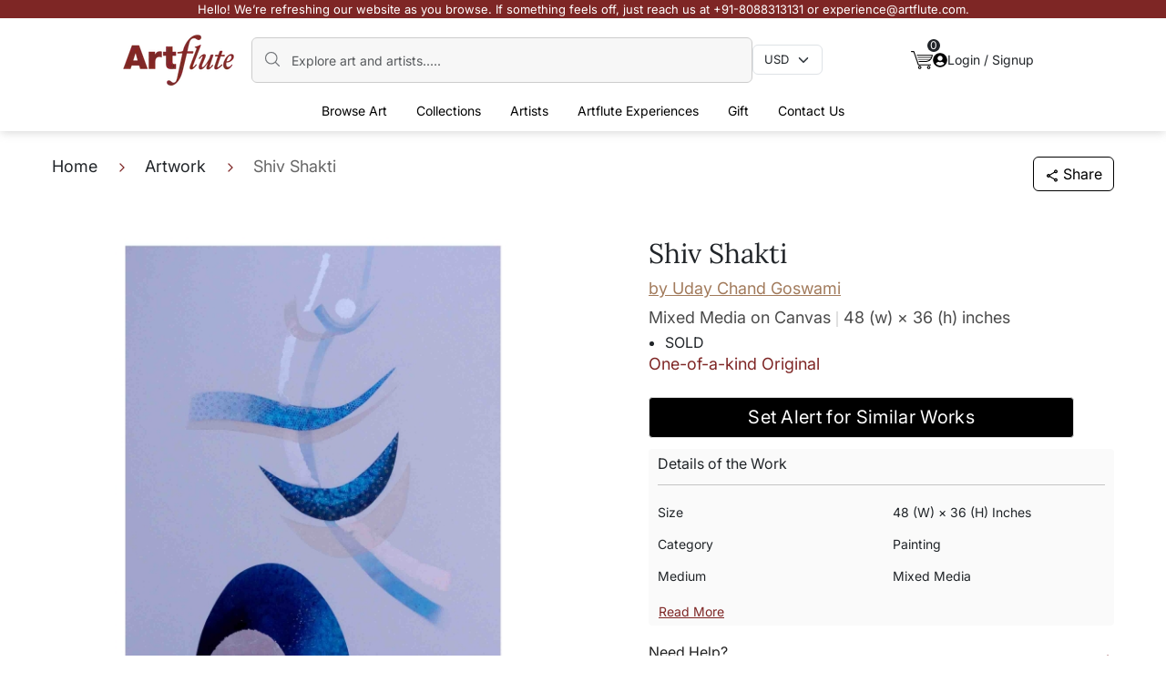

--- FILE ---
content_type: text/html; charset=utf-8
request_url: https://www.artflute.com/artworks/shiv-shakti-3
body_size: 22552
content:
<!DOCTYPE html><html lang="en"><head><meta charSet="utf-8" data-next-head=""/><meta name="viewport" content="width=device-width, initial-scale=1" data-next-head=""/><title data-next-head="">Shiv Shakti by Uday Chand Goswami | Mixed Media Painting</title><meta name="description" content="Buy Shiv Shakti by Uday Chand Goswami online. Bring home a unique piece of art from a carefully curated collection at ARTFLUTE. Ships Worldwide" data-next-head=""/><link rel="canonical" href="https://www.artflute.com/artworks/shiv-shakti-3" data-next-head=""/><meta name="apple-touch-fullscreen" content="yes" data-next-head=""/><meta name="apple-mobile-web-app-status-bar-style" content="black-translucent" data-next-head=""/><link rel="icon" href="https://www.artflute.com/favicon.jpg" data-next-head=""/><meta property="og:title" content="Shiv Shakti | Uday Chand Goswami" data-next-head=""/><meta property="og:description" content="Buy Shiv Shakti by Uday Chand Goswami online. Bring home a unique piece of art from a carefully curated collection at ARTFLUTE. Ships Worldwide" data-next-head=""/><meta property="og:type" content="product" data-next-head=""/><meta property="og:url" content="https://www.artflute.com/artworks/shiv-shakti-3" data-next-head=""/><meta property="og:image" content="https://d3qxj82trr8cp9.cloudfront.net/artworks/artwork51_thumb_48x36inch,mixed media, rs48000.jpg" data-next-head=""/><meta property="og:site_name" content="Artflute" data-next-head=""/><meta property="og:image:width" content="1200" data-next-head=""/><meta property="og:image:height" content="630" data-next-head=""/><link data-next-font="" rel="preconnect" href="/" crossorigin="anonymous"/><link rel="preload" href="/_next/static/css/931096d99dde67bc.css" as="style"/><link rel="preload" href="/_next/static/css/bb0790f4482fd531.css" as="style"/><link rel="preload" href="/_next/static/css/054bfe901413f864.css" as="style"/><link rel="preload" as="image" imageSrcSet="/_next/image?url=%2F_next%2Fstatic%2Fmedia%2Fwhatsappsym.2ff0f05b.jpeg&amp;w=48&amp;q=75 1x, /_next/image?url=%2F_next%2Fstatic%2Fmedia%2Fwhatsappsym.2ff0f05b.jpeg&amp;w=96&amp;q=75 2x" data-next-head=""/><link rel="stylesheet" href="/_next/static/css/931096d99dde67bc.css" data-n-g=""/><link rel="stylesheet" href="/_next/static/css/bb0790f4482fd531.css" data-n-p=""/><link rel="stylesheet" href="/_next/static/css/054bfe901413f864.css" data-n-p=""/><noscript data-n-css=""></noscript><script defer="" noModule="" src="/_next/static/chunks/polyfills-42372ed130431b0a.js"></script><script src="/_next/static/chunks/webpack-2da1769ff35eb1ed.js" defer=""></script><script src="/_next/static/chunks/framework-32492dd9c4fc5870.js" defer=""></script><script src="/_next/static/chunks/main-def80c209c8c0ffd.js" defer=""></script><script src="/_next/static/chunks/pages/_app-55666780ec70c0b0.js" defer=""></script><script src="/_next/static/chunks/850-c60bf32776bfcdca.js" defer=""></script><script src="/_next/static/chunks/9357-6dc9799aceda0601.js" defer=""></script><script src="/_next/static/chunks/5866-45a5c8097ce89f12.js" defer=""></script><script src="/_next/static/chunks/2986-dd03ad118803d670.js" defer=""></script><script src="/_next/static/chunks/pages/artworks/%5Bslug%5D-110299355c9b1c92.js" defer=""></script><script src="/_next/static/962JkkNv51C7jkA9SG21h/_buildManifest.js" defer=""></script><script src="/_next/static/962JkkNv51C7jkA9SG21h/_ssgManifest.js" defer=""></script></head><body><link rel="preload" as="image" imageSrcSet="/_next/image?url=%2F_next%2Fstatic%2Fmedia%2Fwhatsappsym.2ff0f05b.jpeg&amp;w=48&amp;q=75 1x, /_next/image?url=%2F_next%2Fstatic%2Fmedia%2Fwhatsappsym.2ff0f05b.jpeg&amp;w=96&amp;q=75 2x"/><div id="__next"><header class="Header_header__zJwrl header "><div class="Header_redMessage__Yl5NW"><p class="Header_desktopText__eQkbT">Hello! We’re refreshing our website as you browse. If something feels off, just reach us at +91-8088313131 or experience@artflute.com.</p><p class="Header_mobileText__3u2_j">Reach out to us on +91-8088-313131 or experience@artflute.com if you face any issues.</p></div><nav class="Header_NavBar__Da5kf navbar navbar-expand-lg navbar-light"><div class="Header_headerContainer__7chxG  container"><div class="Header_mx1016__6qR5H d-flex align-items-center"><a href="https://www.artflute.com/" class="Header_Logo__KFkQo  navbar-brand"> <img alt="logo" loading="lazy" width="125" height="55" decoding="async" data-nimg="1" style="color:transparent" srcSet="/_next/image?url=%2F_next%2Fstatic%2Fmedia%2Flogo.0d427422.png&amp;w=128&amp;q=75 1x, /_next/image?url=%2F_next%2Fstatic%2Fmedia%2Flogo.0d427422.png&amp;w=256&amp;q=75 2x" src="/_next/image?url=%2F_next%2Fstatic%2Fmedia%2Flogo.0d427422.png&amp;w=256&amp;q=75"/> </a><div class="w-100 d-flex align-items-center gap-3"><div class="Header_headerSearch__snj_0"><img alt="searchIcon" loading="lazy" width="20" height="20" decoding="async" data-nimg="1" class="Header_search__Uyz5B" style="color:transparent" src="/_next/static/media/search.ab4608a1.svg"/><input placeholder="Explore art and artists....." type="search" class="Header_formControl__zTocL form-control" value=""/></div><div class="undefined headerSelect"><select aria-label="Currency select" style="font-size:13px" class="undefined f form-select"><option value="INR">INR</option><option value="USD" selected="">USD</option></select></div></div><div class="d-flex gap-4 align-items-center"><div class="Header_cart__4SvX_ position-relative"><a href="https://www.artflute.com/cart"> <img alt="cart" loading="lazy" width="24" height="24" decoding="async" data-nimg="1" style="color:transparent" src="/_next/static/media/cart.36332b1b.svg"/> </a><span class="Header_cartCount__IjyII">0</span></div><div class="Header_desktopsignin__GEMIw"><div class="Header_sigin__Wfr6Y "><button type="button" class="btn btn-primary"><img alt="profile" loading="lazy" width="16" height="16" decoding="async" data-nimg="1" style="color:transparent" src="/_next/static/media/profile.ba55e608.svg"/> <!-- -->Login / Signup</button></div></div></div></div><div class="d-flex align-items-center gap-3"><div class="Header_mobilecart__VSAlA position-relative"><a href="https://www.artflute.com/cart"> <img alt="cart" loading="lazy" width="24" height="24" decoding="async" data-nimg="1" style="color:transparent" src="/_next/static/media/cart.36332b1b.svg"/> </a><span class="Header_cartCount__IjyII">0</span></div><button type="button" class="Header_mobileSearch__D2303 btn btn-primary"> <img alt="search" loading="lazy" width="20" height="20" decoding="async" data-nimg="1" style="color:transparent" src="/_next/static/media/search.ab4608a1.svg"/> </button><button aria-controls="basic-navbar-nav" type="button" aria-label="Toggle navigation" class="navbar-toggler collapsed"><span class="navbar-toggler-icon"></span></button><div class="navbar-collapse collapse" id="basic-navbar-nav"><div class="mx-auto headerDropdowns mt-2 navbar-nav"><div class="mobileMenuHead"><div class="d-flex justify-content-between"><a href="#home" class="navbar-brand"> <img alt="logo" loading="lazy" width="75" height="40" decoding="async" data-nimg="1" style="color:transparent" srcSet="/_next/image?url=%2F_next%2Fstatic%2Fmedia%2Flogo.0d427422.png&amp;w=96&amp;q=75 1x, /_next/image?url=%2F_next%2Fstatic%2Fmedia%2Flogo.0d427422.png&amp;w=256&amp;q=75 2x" src="/_next/image?url=%2F_next%2Fstatic%2Fmedia%2Flogo.0d427422.png&amp;w=256&amp;q=75"/> </a><button aria-controls="basic-navbar-nav" type="button" aria-label="Toggle navigation" class="navbar-toggler collapsed"><span class="navbar-toggler-icon"></span></button></div></div><div class="mobileCurrency justify-content-between align-items-center mt-4 mb-4"><p class="currency">Currency</p><div class="Header_mobileheaderSelect__wMJHa headerSelect d-flex justify-content-between "><select aria-label="Currency select" style="font-size:13px" class="undefined f form-select"><option value="INR">INR</option><option value="USD" selected="">USD</option></select></div></div><div class="Header_BrowseArts__jH0cZ hoverDropdown position-relative "><button type="button" class="dropdownBtn btn btn-primary">Browse Art<!-- --> <img alt="arrow" loading="lazy" width="20" height="20" decoding="async" data-nimg="1" style="color:transparent" src="/_next/static/media/right-circle-arrow.24091abd.svg"/></button><div class="Header_dropdownMenuGap__glOXx dropdownMenuGap"><div class="mobileMenuSubHead"><div class="d-flex align-items-center gap-2"><img alt="arrow" loading="lazy" width="20" height="20" decoding="async" data-nimg="1" class="leftArrow" style="color:transparent" src="/_next/static/media/right-circle-arrow.24091abd.svg"/><p class="mobileMenuTitle">Browse Arts</p></div></div><ul class="Header_BrowseArtsOptions__2BBsT dropdownMenus"><li><a href="https://www.artflute.com/artworks/all">All Artworks</a></li><li><a href="https://www.artflute.com/artworks/originals">Paintings</a></li><li><a href="https://www.artflute.com/artworks/sculptures">Sculptures</a></li><li><a href="https://www.artflute.com/artworks/serigraphs">Serigraphs</a></li><li><a href="https://www.artflute.com/artworks/affordable-art">Affordable</a></li></ul></div></div><div class="Header_Collections__BLSd4 hoverDropdown position-relative "><button type="button" class="dropdownBtn btn btn-primary"><a class="ddBlock" style="color:inherit;text-decoration:none" href="https://www.artflute.com/collections">Collections<!-- --> </a><p class="mobileMenuTitle ddNone ">Collections</p><img alt="arrow" loading="lazy" width="20" height="20" decoding="async" data-nimg="1" style="color:transparent" src="/_next/static/media/right-circle-arrow.24091abd.svg"/></button><div class="Header_dropdownMenuGap__glOXx dropdownMenuGap"><div class="mobileMenuSubHead"><div class="d-flex align-items-center gap-2"><img alt="arrow" loading="lazy" width="20" height="20" decoding="async" data-nimg="1" class="leftArrow" style="color:transparent" src="/_next/static/media/right-circle-arrow.24091abd.svg"/><p class="mobileMenuTitle">Collections</p></div></div><div class="Header_CollectionsOptions__Nu9Sh dropdownMenus"><div><p>POPULAR COLLECTIONS</p><ul class="row mb-2 ps-0"><li class="col-4"><a href="https://www.artflute.com/collections/quiet-legends-in-the-making">Quiet Legends in the Making</a></li><li class="col-4"><a href="https://www.artflute.com/collections/abstract-art">Abstract Art Paintings</a></li><li class="col-4"><a href="https://www.artflute.com/collections/mythology-inspired">Mythology Inspired</a></li><li class="col-4"><a href="https://www.artflute.com/collections/new-releases">New Releases</a></li><li class="col-4"><a href="https://www.artflute.com/collections/nature-paintings">Nature Paintings</a></li><li class="col-4"><a href="https://www.artflute.com/collections/varanasi-paintings">Varanasi Paintings</a></li><li class="col-4"><a href="https://www.artflute.com/collections/pichwai-paintings">Pichwai Paintings</a></li></ul></div><div><p>COLLECTIONS BY PRICE</p><ul class="row mb-2 ps-0"><li class="col-4"><a href="https://www.artflute.com/collections/opulent-treasures">Opulent Treasures - Works Above Rs 5 Lakh </a></li><li class="col-4"><a href="https://www.artflute.com/collections/premier-collection">Premier Collection - Between Rs 2- 5 Lakh</a></li><li class="col-4"><a href="https://www.artflute.com/collections/signature-selections">Signature Selections - Between Rs 1- 2 Lakh</a></li><li class="col-4"><a href="https://www.artflute.com/collections/value-finds">Value Finds - Works Under Rs 1 Lakh</a></li><li class="col-4"><a href="https://www.artflute.com/collections/art-for-everyone">Art for Everyone - Works Under Rs 50,000</a></li><li class="col-4"><a href="https://www.artflute.com/collections/serigraphs-under-50">Serigraphs under 50 </a></li></ul></div><div><p>CURATED BY ARTFLUTE</p><ul class="row mb-2 ps-0"><li class="col-4"><a href="https://www.artflute.com/collections/reinventing-traditions-2024">Reinventing Traditions</a></li><li class="col-4"><a href="https://www.artflute.com/collections/a-small-affair">A Small Affair</a></li><li class="col-4"><a href="https://www.artflute.com/collections/muse-moods-and-memories">Muse, Moods &amp; Memories</a></li><li class="col-4"><a href="https://www.artflute.com/collections/a-vision-of-the-feminine">A Vision of the Feminine</a></li><li class="col-4"><a href="https://www.artflute.com/collections/muse-letter-homeward-bound">Muse Letter - Homeward Bound </a></li><li class="col-4"><a href="https://www.artflute.com/collections/traveling-memories">Traveling Memories</a></li></ul></div><a class="viewAllCTA" href="https://www.artflute.com/collections">View All Collections</a></div></div></div><div class="Header_Artists__utELH hoverDropdown position-relative "><button type="button" class="dropdownBtn btn btn-primary"><a class=" ddBlock" style="color:inherit;text-decoration:none" href="https://www.artflute.com/artists">Artists<!-- --> </a><p class="mobileMenuTitle ddNone ">Artists</p><img alt="arrow" loading="lazy" width="20" height="20" decoding="async" data-nimg="1" style="color:transparent" src="/_next/static/media/right-circle-arrow.24091abd.svg"/></button><div class="Header_dropdownMenuGap__glOXx dropdownMenuGap"><div class="mobileMenuSubHead"><div class="d-flex align-items-center gap-2"><img alt="arrow" loading="lazy" width="20" height="20" decoding="async" data-nimg="1" class="leftArrow" style="color:transparent" src="/_next/static/media/right-circle-arrow.24091abd.svg"/><p class="mobileMenuTitle">Artists</p></div></div><div class="Header_ArtistsOptions__1BSkq dropdownMenus"><div><p>MASTER ARTISTS</p><ul class="row mb-2 ps-0"><li class="col-4"><a href="https://www.artflute.com/artists/seema-kohli">Seema Kohli</a></li><li class="col-4"><a href="https://www.artflute.com/artists/s-h-raza">S H Raza</a></li><li class="col-4"><a href="https://www.artflute.com/artists/thota-vaikuntam">Thota Vaikuntam</a></li><li class="col-4"><a href="https://www.artflute.com/artists/m-f-husain">M.F. Husain</a></li><li class="col-4"><a href="https://www.artflute.com/artists/jehangir-sabavala">Jehangir  Sabavala</a></li><li class="col-4"><a href="https://www.artflute.com/artists/jogen-chowdhury">Jogen  Chowdhury</a></li><li class="col-4"><a href="https://www.artflute.com/artists/lalu-prasad-shaw">Lalu Prasad Shaw </a></li><li class="col-4"><a href="https://www.artflute.com/artists/sakti-burman">Sakti  Burman</a></li><li class="col-4"><a href="https://www.artflute.com/artists/jyothi-bhatt">Jyothi Bhatt</a></li></ul></div><div><p>ACCLAIMED ARTISTS</p><ul class="row mb-2 ps-0"><li class="col-4"><a href="https://www.artflute.com/artists/anuradha-thakur">Anuradha Thakur</a></li><li class="col-4"><a href="https://www.artflute.com/artists/dinkar-jadhav">Dinkar  Jadhav</a></li><li class="col-4"><a href="https://www.artflute.com/artists/sachin-sagare">Sachin Sagare</a></li><li class="col-4"><a href="https://www.artflute.com/artists/hanumantha-rao-devulapalli">H R Devulapalli</a></li><li class="col-4"><a href="https://www.artflute.com/artists/kandi-narsimlu">Kandi Narsimlu</a></li><li class="col-4"><a href="https://www.artflute.com/artists/amol-pawar">Amol Pawar</a></li><li class="col-4"><a href="https://www.artflute.com/artists/laxman-aelay">Laxman  Aelay</a></li><li class="col-4"><a href="https://www.artflute.com/artists/yograj-verma">Yograj  Verma</a></li><li class="col-4"><a href="https://www.artflute.com/artists/jagannath-paul">Jagannath Paul</a></li></ul></div><div><p>POPULAR ARTISTS</p><ul class="row mb-2 ps-0"><li class="col-4"><a href="https://www.artflute.com/artists/varsha-kharatmal">Varsha  Kharatmal</a></li><li class="col-4"><a href="https://www.artflute.com/artists/anupam-pal">Anupam  Pal</a></li><li class="col-4"><a href="https://www.artflute.com/artists/ananda-das">Ananda Das</a></li><li class="col-4"><a href="https://www.artflute.com/artists/iruvan-karunakaran">Iruvan Karunakaran</a></li><li class="col-4"><a href="https://www.artflute.com/artists/ekta-sharma">Ekta Sharma</a></li><li class="col-4"><a href="https://www.artflute.com/artists/swati-kale">Swati Kale</a></li><li class="col-4"><a href="https://www.artflute.com/artists/ashif-hossain">Ashif Hossain</a></li><li class="col-4"><a href="https://www.artflute.com/artists/kandan-g">Kandan  G</a></li><li class="col-4"><a href="https://www.artflute.com/artists/sachin-kharat">Sachin Kharat</a></li></ul></div><a class="viewAllCTA" href="https://www.artflute.com/artists">View All Artists</a></div></div></div><div class="Header_ArtfluteExperiences__ijCxy hoverDropdown position-relative "><button type="button" class="dropdownBtn btn btn-primary">Artflute Experiences<!-- --> <img alt="arrow" loading="lazy" width="20" height="20" decoding="async" data-nimg="1" style="color:transparent" src="/_next/static/media/right-circle-arrow.24091abd.svg"/></button><div class="Header_dropdownMenuGap__glOXx dropdownMenuGap"><div class="mobileMenuSubHead"><div class="d-flex align-items-center gap-2"><img alt="arrow" loading="lazy" width="20" height="20" decoding="async" data-nimg="1" class="leftArrow" style="color:transparent" src="/_next/static/media/right-circle-arrow.24091abd.svg"/><p class="mobileMenuTitle">Artflute Experiences</p></div></div><ul class="Header_ArtfluteExperiencesOptions__Nyo3a dropdownMenus"><li><a href="https://www.artflute.com/for-collectors">For Collectors</a></li><li><a href="https://www.artflute.com/for-home">For Home</a></li><li><a href="https://www.artflute.com/for-business">For Partner</a></li></ul></div></div><div class="Header_Gift__OIlQP hoverDropdown position-relative "><button type="button" class="dropdownBtn btn btn-primary">Gift<!-- --> <img alt="arrow" loading="lazy" width="20" height="20" decoding="async" data-nimg="1" style="color:transparent" src="/_next/static/media/right-circle-arrow.24091abd.svg"/></button><div class="Header_dropdownMenuGap__glOXx dropdownMenuGap"><div class="mobileMenuSubHead"><div class="d-flex align-items-center gap-2"><img alt="arrow" loading="lazy" width="20" height="20" decoding="async" data-nimg="1" class="leftArrow" style="color:transparent" src="/_next/static/media/right-circle-arrow.24091abd.svg"/><p class="mobileMenuTitle">Gift</p></div></div><ul class="Header_GiftOptions__R1aXz dropdownMenus"><li><a href="https://www.artflute.com/collections/for-her">For Her</a></li><li><a href="https://www.artflute.com/collections/for-him">For Him</a></li><li><a href="https://www.artflute.com/collections/a-small-affair">A Small Affair</a></li><li><a href="https://www.artflute.com/collections/50-under-50">50 under 50</a></li><li><a href="https://www.artflute.com/collections/milestone-birthdays">Mildstone Birthdays</a></li></ul></div></div><div class="undefined hoverDropdown position-relative"><a class="dropdownBtn" href="https://www.artflute.com/art-advisory">Contact Us</a></div><div class="Header_mobileSigin__J7MUj "><div><button type="button" class="btn_red btn btn-primary">Login / SignUp</button></div></div></div></div></div></div><div class="Header_mobilesearchMenu__XDRXG "><div class="mobileMenuHead mb-4"><div class="d-flex justify-content-between align-items-center"><a href="#home" class="navbar-brand"> <img alt="logo" loading="lazy" width="75" height="40" decoding="async" data-nimg="1" style="color:transparent" srcSet="/_next/image?url=%2F_next%2Fstatic%2Fmedia%2Flogo.0d427422.png&amp;w=96&amp;q=75 1x, /_next/image?url=%2F_next%2Fstatic%2Fmedia%2Flogo.0d427422.png&amp;w=256&amp;q=75 2x" src="/_next/image?url=%2F_next%2Fstatic%2Fmedia%2Flogo.0d427422.png&amp;w=256&amp;q=75"/> </a><img alt="close" loading="lazy" width="16" height="16" decoding="async" data-nimg="1" class="Header_closse__LarFU" style="color:transparent" src="/_next/static/media/close.7b6c43bd.svg"/></div></div><div class="Header_headerSearch__snj_0"><img alt="searchIcon" loading="lazy" width="20" height="20" decoding="async" data-nimg="1" class="Header_search__Uyz5B" style="color:transparent" src="/_next/static/media/search.ab4608a1.svg"/><input placeholder="Explore art and artists....." type="search" class="Header_formControl__zTocL form-control" value=""/></div></div></nav></header><main><noscript><iframe src="https://www.googletagmanager.com/ns.html?id=GTM-K29672M" height="0" width="0" style="display:none;visibility:hidden"></iframe></noscript><div><div class="mt-md-4 mt-3 container"><div class="d-flex justify-content-between align-items-center"><div class="mobileBread"><div><nav aria-label="breadcrumb" class="Breadcrumbs_CustomBreadcrumbs__kJn5o"><ol class="breadcrumb"><li class="breadcrumb-item"><a href="https://www.artflute.com/">Home</a></li><li class="breadcrumb-item"><a href="https://www.artflute.com/artworks/all">Artwork</a></li><li class="breadcrumb-item active" aria-current="page">Shiv Shakti</li></ol></nav></div></div><div class="mobileShare"><button type="button" class="undefined shareCta btn btn-primary"><img alt="share" loading="lazy" width="16" height="16" decoding="async" data-nimg="1" class="ArtWorkDetails_imght60px__HFdrV" style="color:transparent" src="/_next/static/media/shareImg.4f5b1d09.svg"/> <!-- -->Share</button></div></div></div><section class="ArtWorkDetails_artWorkDetailsBanner__zPEv_ pt-md-5 pt-4"><div class="container"><div class="row"><div class="col-md-6"><div class="slick-slider ArtWorkDetails_imageSlider__Usu3y mb-3 mb-md-0 slick-initialized"><div class="slick-list"><div class="slick-track" style="width:100%;left:0%"><div data-index="0" class="slick-slide slick-active slick-current" tabindex="-1" aria-hidden="false" style="outline:none;width:100%"><div><div tabindex="-1" style="width:100%;display:inline-block"><a href="https://d3qxj82trr8cp9.cloudfront.net/artworks/artwork51_thumb_48x36inch,mixed media, rs48000.jpg" data-fancybox="gallery" data-caption="Shiv Shakti by Uday Chand Goswami"><img alt="Shiv Shakti by Uday Chand Goswami" loading="lazy" width="714" height="578" decoding="async" data-nimg="1" class="ArtWorkDetails_imght500__PNPWY img-fluid w-100" style="color:transparent;cursor:pointer" src="https://d3qxj82trr8cp9.cloudfront.net/artworks/artwork51_thumb_48x36inch,mixed media, rs48000.jpg"/></a></div></div></div></div></div></div><div class="d-flex justify-content-between mt-md-3 mb-3 mb-md-0"><button type="button" class="ArtWorkDetails_zoom__FBdG9 btn btn-primary"><img alt="" loading="lazy" width="16" height="16" decoding="async" data-nimg="1" class="me-2" style="color:transparent" src="/_next/static/media/zoom.b672ada7.svg"/><span class="d-md-inline d-none">Zoom in for Details</span></button><button type="button" class="ArtWorkDetails_zoom__FBdG9 btn btn-primary"><img alt="" loading="lazy" width="16" height="16" decoding="async" data-nimg="1" class="me-2" style="color:transparent" src="/_next/static/media/blackHeart.13cd9cc5.svg"/> <span class="d-md-inline d-none">Add to favourite</span></button></div></div><div class="col-md-6"><div class="ArtWorkDetails_ms5__ouBLA"><h1>Shiv Shakti<!-- --> </h1><a class="ArtWorkDetails_artistName__58JsC" href="https://www.artflute.com/artists/uday-goswami">by <!-- -->Uday Chand Goswami</a><p class="ArtWorkDetails_artMediaType__BjhIF"><span class="ArtWorkDetails_artMedium__m636s">Mixed Media on Canvas</span><span class="ArtWorkDetails_artSize__nmkgB">48 (w) × 36 (h)<!-- --> <!-- -->inches</span></p><p class="ArtWorkDetails_solddisable__bFYNR"><ul style="list-style-type:disc;padding-left:18px;margin:0"><li>SOLD</li></ul></p><p class="ArtWorkDetails_artworkDesc__P3tEC">One-of-a-kind Original</p><div class="mobileSticky"><button type="button" class="ArtWorkDetails_soldButton__MmOTR btn btn-primary">Set Alert for Similar Works</button></div><div class="ArtWorkDetails_greyCard__CZPOZ"><p class="ArtWorkDetails_deatilsWork__6NcD4">Details of the Work</p><div class="d-md-none"><div class="mb-3 row"><div class="col-5"><p class="ArtWorkDetails_detailLabel__Oaw_p">Size</p></div><div class="col-7"><p class="ArtWorkDetails_artPieceSize__YIVMp">48 (w) × 36 (h) inches</p></div></div><div class="mb-3 row"><div class="col-5"><p class="ArtWorkDetails_detailLabel__Oaw_p">Category</p></div><div class="col-7"><p class="ArtWorkDetails_artPieceSize__YIVMp">Painting</p></div></div><div class="mb-3 row"><div class="col-5"><p class="ArtWorkDetails_detailLabel__Oaw_p">Medium</p></div><div class="col-7"><p class="ArtWorkDetails_artPieceSize__YIVMp">Mixed Media</p></div></div><div class="mb-3 row"><div class="col-5"><p class="ArtWorkDetails_detailLabel__Oaw_p">Surface</p></div><div class="col-7"><p class="ArtWorkDetails_artPieceSize__YIVMp">Canvas</p></div></div><div class="mb-3 row"><div class="col-5"><p class="ArtWorkDetails_detailLabel__Oaw_p">Shipped As</p></div><div class="col-7"><p class="ArtWorkDetails_artPieceSize__YIVMp">Rolled</p></div></div><div class="mb-3 row"><div class="col-5"><p class="ArtWorkDetails_detailLabel__Oaw_p">Timelines</p></div><div class="col-7"><p class="ArtWorkDetails_artPieceSize__YIVMp">IND: 7–10 Working Days</p><p class="ArtWorkDetails_artPieceSize__YIVMp">INTL: 10–15 Working Days</p></div></div></div><div class="d-none d-md-block"><div class="mb-3 row"><div class="col-md-6"><p class="ArtWorkDetails_detailLabel__Oaw_p">Size</p></div><div class="col-md-6"><p class="ArtWorkDetails_artPieceSize__YIVMp">48 (w) × 36 (h) inches</p></div></div><div class="mb-3 row"><div class="col-md-6"><p class="ArtWorkDetails_detailLabel__Oaw_p">Category</p></div><div class="col-md-6"><p class="ArtWorkDetails_artPieceSize__YIVMp">Painting</p></div></div><div class="mb-3 row"><div class="col-md-6"><p class="ArtWorkDetails_detailLabel__Oaw_p">Medium</p></div><div class="col-md-6"><p class="ArtWorkDetails_artPieceSize__YIVMp">Mixed Media</p></div></div><button type="button" class="ArtWorkDetails_readMoreBtn__YH6Eq btn btn-link">Read More</button></div></div><div class="ArtWorkDetails_needHelpCard__1D9d2"><div class="d-flex justify-content-between align-items-center" style="cursor:pointer"><p class="ArtWorkDetails_needHelp__CIdrK mb=0">Need Help?</p><span class="ArtWorkDetails_toggleIcon__3Ml7i">+</span></div></div></div></div></div></div></section><section class="ArtWorkDetails_aboutArtwork__Vr0RL"><div class="container"><h2> <!-- -->About The Artwork<!-- --> </h2><p>lord shiva
    
    
    
    </p></div></section><section class="ArtWorkDetails_artistDetails__DM9jX"><div class="container"><p class="ArtWorkDetails_artistTittle__R25Ve">Artist</p><div class="d-flex align-items-center mb-3"><div><img alt="Artist Uday Chand Goswami" loading="lazy" width="60" height="60" decoding="async" data-nimg="1" class="ArtWorkDetails_imght60px__HFdrV" style="color:transparent" srcSet="/_next/image?url=https%3A%2F%2Fartflute-api.artflute.com%2Fuploads%2Fartists%2Fprofile-1768474418509-32533492.png&amp;w=64&amp;q=75 1x, /_next/image?url=https%3A%2F%2Fartflute-api.artflute.com%2Fuploads%2Fartists%2Fprofile-1768474418509-32533492.png&amp;w=128&amp;q=75 2x" src="/_next/image?url=https%3A%2F%2Fartflute-api.artflute.com%2Fuploads%2Fartists%2Fprofile-1768474418509-32533492.png&amp;w=128&amp;q=75"/></div><div class="ms-3"><p class="ArtWorkDetails_artistName__58JsC">Uday Chand Goswami</p><p class="ArtWorkDetails_artistDesig__lFFLt">Contemporary Artist</p></div></div><div class="ArtWorkDetails_artistDesc__DqhwP"><p>The artist's work is characterized by a blend of nature and human life, showcasing how these elements intersect and influence each other. Through his art, Uday captures the essence of existence, inviting viewers to recognize the beauty and significance of everyday moments. <br><br>  Uday has received several accolades for his contributions to art and has actively participated in numerous group and solo exhibitions across India, showcasing his innovative approach to contemporary art. His work has garnered attention for its fresh perspective and engaging compositions.</p><a class="ArtWorkDetails_knowMore__qLE76" href="https://www.artflute.com/artists/uday-goswami">Know More</a></div></div></section><section class="FaqSection_faqSection__Bh14Y"><div class="container"><div class="FaqSection_accordion__K7J3f"><div class="FaqSection_accordionItem__rA6os"><div class="FaqSection_accordionHeader__s_jKb"><h2>FAQS About Paintings</h2><span class=""><img alt="open" loading="lazy" width="24" height="24" decoding="async" data-nimg="1" class="FaqSection_plusimg__rEiiy" style="color:transparent" src="/_next/static/media/plus.2061da59.svg"/><img alt="close" loading="lazy" width="24" height="24" decoding="async" data-nimg="1" class="FaqSection_minusimg__NA4iU" style="color:transparent" src="/_next/static/media/minus.8cdf116e.svg"/></span></div><div class="FaqSection_accordionBody__AMnzs "><div class="FaqSection_faqsCard__M7gm_"><div><div style="margin-bottom:20px"><ul style="list-style:none"><li><h3>Are the works framed?</h3></li></ul><ul><li>The works are usually shipped rolled to avoid damages in transit and to also allow you to choose a frame that fits your vision and space better.</li></ul></div><div style="margin-bottom:20px"><ul style="list-style:none"><li><h3>Is the size mentioned apart from the margin for framing, or inclusive of it?</h3></li></ul><ul><li>For artwork on canvas shipped rolled, the size of the artwork mentioned excludes the additional margin needed for framing. The artist will also provide the additional margin of canvas that is necessary for stretching and framing.</li></ul></div><div style="margin-bottom:20px"><ul style="list-style:none"><li><h3>What is the best frame for this work? Do you provide framing services?</h3></li></ul><ul><li>While we do not have a dedicated framing service, we can put you in touch with our trusted framing partners whom we and our collectors regularly with. Our framing partners will suggest the best option depending on the artwork and its medium.</li></ul></div><div style="margin-bottom:20px"><ul style="list-style:none"><li><h3>Do you offer rush delivery?</h3></li></ul><ul><li>We can try and make rush deliveries happen. Do reach out to us with your pincode and delivery details through any of the channels below:</li><li>Email: experience@artflute.com</li><li>WhatsApp: +91-8310552854 (Recommended for quick responses)</li><li>Call: +91-8088313131 (Recommended for quick responses)</li></ul></div></div></div></div></div><div class="FaqSection_accordionItem__rA6os"><div class="FaqSection_accordionHeader__s_jKb"><h2>Return policy</h2><span class=""><img alt="open" loading="lazy" width="24" height="24" decoding="async" data-nimg="1" class="FaqSection_plusimg__rEiiy" style="color:transparent" src="/_next/static/media/plus.2061da59.svg"/><img alt="close" loading="lazy" width="24" height="24" decoding="async" data-nimg="1" class="FaqSection_minusimg__NA4iU" style="color:transparent" src="/_next/static/media/minus.8cdf116e.svg"/></span></div><div class="FaqSection_accordionBody__AMnzs "><div class="FaqSection_faqsCard__M7gm_"><div class="FaqSection_serigraphDesc__0uK1R">Sale of Limited Edition Prints are returnable, only in the case of damage. For all return-related queries, drop us an email at experience@artflute.com. In case of returns, we will credit the amount you paid for the artwork into your Artflute exclusive wallet or payment method used.</div><div class="FaqSection_serigraphDesc__0uK1R">Original Works: The sale of original works is final and is not returnable, except in the case of damage. We follow a thorough process of quality checks and packaging to ensure the artworks are safely shipped.</div><div class="FaqSection_serigraphDesc__0uK1R">You are entitled to return the artwork (in case of damage) within 5 days of receipt and the payment will be refunded to you within 15 days from the date of return.</div></div></div></div><div class="FaqSection_accordionItem__rA6os"><div class="FaqSection_accordionHeader__s_jKb"><h2>Care instructions</h2><span class=""><img alt="open" loading="lazy" width="24" height="24" decoding="async" data-nimg="1" class="FaqSection_plusimg__rEiiy" style="color:transparent" src="/_next/static/media/plus.2061da59.svg"/><img alt="close" loading="lazy" width="24" height="24" decoding="async" data-nimg="1" class="FaqSection_minusimg__NA4iU" style="color:transparent" src="/_next/static/media/minus.8cdf116e.svg"/></span></div><div class="FaqSection_accordionBody__AMnzs "><div class="FaqSection_faqsCard__M7gm_"><div class="FaqSection_serigraphDesc__0uK1R">Acrylic Paintings:</div><div class="FaqSection_serigraphDesc__0uK1R">Store paintings in a cool, dry place away from direct sunlight to prevent color fading. Dust gently with a soft, dry cloth or brush to remove surface dirt. Avoid using harsh chemicals or solvents for cleaning, as they may damage the paint. Glass framing is not necessary but can provide added protection. Handle with care to avoid scratching or smudging the surface.</div><div class="FaqSection_serigraphDesc__0uK1R">Watercolor Paintings:</div><div class="FaqSection_serigraphDesc__0uK1R">Avoid direct exposure to sunlight to prevent fading. Frame under glass with UV protection to shield from dust and moisture. Keep away from humid or damp areas to prevent warping. Handle with clean hands or gloves to avoid smudges and stains. Use acid-free materials for mounting and framing to prevent yellowing over time</div><div class="FaqSection_serigraphDesc__0uK1R">Oil Paintings:</div><div class="FaqSection_serigraphDesc__0uK1R">Keep away from direct sunlight and extreme temperatures to prevent cracking or fading. Dust regularly with a soft, dry brush or microfiber cloth. Avoid hanging in areas with high humidity to prevent mold growth. Store paintings upright or flat in a stable environment to prevent damage from shifting.</div><div class="FaqSection_serigraphDesc__0uK1R">Bronze Sculptures:</div><div class="FaqSection_serigraphDesc__0uK1R">Dust regularly with a soft, dry cloth or brush to remove surface dirt. Avoid touching the sculpture with bare hands, as oils from the skin can cause discoloration. Keep away from areas with high humidity or moisture to prevent corrosion. Store in a stable environment to prevent accidental damage or tipping over.</div><div class="FaqSection_serigraphDesc__0uK1R">Fiberglass Sculptures:</div><div class="FaqSection_serigraphDesc__0uK1R">Clean gently with a soft, damp cloth or sponge to remove dirt and grime. Avoid using abrasive cleaners or scrubbing vigorously, as they may scratch the surface. Protect from prolonged exposure to direct sunlight to prevent fading. Store in a dry, cool place when not on display to prevent warping or damage.</div><div class="FaqSection_serigraphDesc__0uK1R">Serigraphs:</div><div class="FaqSection_serigraphDesc__0uK1R">When handling serigraphs, ensure your hands are clean and dry to prevent transferring oils or dirt onto the paper. Store serigraphs flat in a cool, dry, and stable environment to prevent warping or damage. Avoid areas prone to high humidity, temperature fluctuations, or direct sunlight. Frame serigraphs using acid-free materials to prevent yellowing or deterioration over time. Use UV-protective glass or acrylic to shield the artwork from harmful sunlight and dust. Dust the surface of the serigraph gently with a soft, dry brush or microfiber cloth. Avoid using water or cleaning solutions directly on the paper to prevent smudging or damage to the print. Hang serigraphs away from direct sunlight and sources of heat to prevent fading. Choose a stable and secure location for display to minimize the risk of accidental damage.</div></div></div></div><div class="FaqSection_accordionItem__rA6os"><div class="FaqSection_accordionHeader__s_jKb"><h2>Shipping &amp; logistics</h2><span class=""><img alt="open" loading="lazy" width="24" height="24" decoding="async" data-nimg="1" class="FaqSection_plusimg__rEiiy" style="color:transparent" src="/_next/static/media/plus.2061da59.svg"/><img alt="close" loading="lazy" width="24" height="24" decoding="async" data-nimg="1" class="FaqSection_minusimg__NA4iU" style="color:transparent" src="/_next/static/media/minus.8cdf116e.svg"/></span></div><div class="FaqSection_accordionBody__AMnzs "><div class="FaqSection_faqsCard__M7gm_"><div class="FaqSection_serigraphDesc__0uK1R">Shipping charges (Original Artworks):</div><div class="FaqSection_serigraphDesc__0uK1R">Within India (for Artwork shipped rolled): Free Delivery</div><div class="FaqSection_serigraphDesc__0uK1R">Within India (for Artwork shipped stretched, framed, or crated): Additional charges.</div><div class="FaqSection_serigraphDesc__0uK1R">International Shipments: Shipping charges on actuals (depending on your location, size, and weight of the shipment) will be added to your purchase.</div><div class="FaqSection_serigraphDesc__0uK1R">Shipping Charges (Limited Edition Prints):</div><div class="FaqSection_serigraphDesc__0uK1R">Domestic and International Shipments: Free Delivery. Duties if any will be additional and be borne by the customer.</div><div class="FaqSection_serigraphDesc__0uK1R">For Indian Shipments, we use DTDC, who has been our reliable partner over the years.</div><div class="FaqSection_serigraphDesc__0uK1R">For International shipments we ship via FedEx or DHL who are reliable global partners. Duties if any will be additional and be borne by the customer.</div></div></div></div><div class="FaqSection_accordionItem__rA6os"><div class="FaqSection_accordionHeader__s_jKb"><h2>Buyer FAQS</h2><span class=""><img alt="open" loading="lazy" width="24" height="24" decoding="async" data-nimg="1" class="FaqSection_plusimg__rEiiy" style="color:transparent" src="/_next/static/media/plus.2061da59.svg"/><img alt="close" loading="lazy" width="24" height="24" decoding="async" data-nimg="1" class="FaqSection_minusimg__NA4iU" style="color:transparent" src="/_next/static/media/minus.8cdf116e.svg"/></span></div><div class="FaqSection_accordionBody__AMnzs "><div class="FaqSection_faqsCard__M7gm_"><div><div><ul style="list-style:none"><li><h3>How do I know this is an authentic product by the artist?</h3></li></ul><ul><li><p>Every Sale on Artflute will include a Certificate of Authenticity that certifies the authenticity of the product. In the case of Original artwork, the certificates will also be signed by the artist.</p></li></ul></div><div><ul style="list-style:none"><li><h3>Will I get an invoice? And GST credit?</h3></li></ul><ul><li><p>Yes, every sale will be accompanied by an invoice.</p></li></ul></div><div><ul style="list-style:none"><li><h3>Can I negotiate the price of an artwork?</h3></li></ul><ul><li><p>Yes, you can use the Make an Offer feature on the website to negotiate the price of works. But do make an offer that is fair to the artist.</p></li></ul></div><div><ul style="list-style:none"><li><h3>Will I be charged any duties or taxes for my order?</h3></li></ul><ul><li><p>The prices are inclusive of GST when you select Rupee as your currency and are buying art in India. When buying art from outside India, there is no GST applicable and the duties applicable will be decided by the authorities in the destination country. The duties will be borne by you, the customer. While we can hint at the approximate charges, the actual duties charged are out of our control.</p></li></ul></div><div><ul style="list-style:none"><li><h3>What payment methods are accepted?</h3></li></ul><ul><li><p>We accept all forms of digital payments. For other forms of payment do get in touch with us on any of the methods below:</p></li><li><p>Email: experience@artflute.com</p></li><li><p>WhatsApp: +91-8310552854</p></li><li><p>Call: +91-8088313131</p></li></ul></div><div><ul style="list-style:none"><li><h3>Are all artworks signed? Where is it located?</h3></li></ul><ul><li><p>We try to ensure every artwork uploaded by the artist has been signed. And you should also be able to find the signature in the image of the artist uploaded. Note: This may not be applicable in the case of sculptures.</p></li></ul></div><div><ul style="list-style:none"><li><h3>How do I know when new items by artists I like become available?</h3></li></ul><ul><li><p>You can use follow the artists feature or let us know the artists you are interested in and we will keep you posted! You can also sign up to our Whatsapp</p></li><li><p>Newsletter on +91-8310552854</p></li></ul></div><div><ul style="list-style:none"><li><h3>Where do I begin if I want to commission an artwork?</h3></li></ul><ul><li><p>Do let us know the artist you are interested in commissioning a work of and we can work with the artist to help bring your vision to life!</p></li><li><p>Email: experience@artflute.com</p></li><li><p>WhatsApp: +91-8310552854</p></li><li><p>Call: +91-8088313131</p></li><li><p>Feel free to reach out to us via any of the methods above. We&#x27;re here to assist you!</p></li></ul></div><div><ul style="list-style:none"><li><h3>The work I wanted is no longer available - can I commission a similar work?</h3></li></ul><ul><li><p>Absolutely! Do use the ‘SOLD! Set Alert for Similar Work’ button to register your interest.</p></li></ul></div><div><ul style="list-style:none"><li><h3>How is the work shipped out?</h3></li></ul><ul><li><p>Artworks that are marked as ‘Shipped As: Rolled’ will be safely shipped out in a tube. Artworks that are marked as ‘Shipped As: Stretched, Framed or Crate’ will be shipped in a crated box to avoid any kind of damage in transit. These works usually can’t be shipped in a rolled format due to the nature of the work.</p></li></ul></div><div><ul style="list-style:none"><li><h3>Can I combine multiple items into one shipment to lower shipping costs?</h3></li></ul><ul><li><p>Absolutely! We can work out a good shipping price for multiple artworks. Do share the artworks you’re considering with us via any of the methods below: Do let us know the artist you are interested in commissioning a work of and we can work with the artist to help bring your vision to life!</p></li><li><p>Email: experience@artflute.com</p></li><li><p>WhatsApp: +91-8310552854</p></li></ul></div></div></div></div></div></div></div></section><section class="ArtCardSlider_artCardSlider__GBcuk"><div class="container"><div class="d-md-flex justify-content-between align-items-center mb-4 pb-md-3"><div><h2>Other Works You May Like by Artist<!-- --> <br/><span class="ArtCardSlider_artistName__Z7A0F">Uday Chand Goswami</span></h2></div><div class="d-flex align-items-center justify-content-center justify-content-md-right gap-3 mt-3 mt-md-0"><span>03<!-- --> /<!-- --> <!-- -->10</span><button class="ArtCardSlider_arrowBtn__6F8vp ArtCardSlider_arrowBtnNext__4V_wR" disabled=""><img alt="Previous" loading="lazy" width="16" height="16" decoding="async" data-nimg="1" style="color:transparent" src="/_next/static/media/slickarrownext.bb23dc2e.svg"/></button><button class="ArtCardSlider_arrowBtn__6F8vp undefined"><img alt="Next" loading="lazy" width="16" height="16" decoding="async" data-nimg="1" style="color:transparent" src="/_next/static/media/slickarrownext.bb23dc2e.svg"/></button></div></div><div class="slick-slider slick-initialized" dir="ltr"><div class="slick-list"><div class="slick-track" style="width:322.5806451612903%;left:0%"><div data-index="0" class="slick-slide slick-active slick-current" tabindex="-1" aria-hidden="false" style="outline:none;width:10%"><div><div tabindex="-1" style="width:100%;display:inline-block"><div class="ArtCardSlider_artCard__Y8tCa"><a href="https://www.artflute.com/artworks/ankuran-iv"><div class="ArtCardSlider_imageContainer__PoILW"><img alt="Ankuran - IV" loading="lazy" decoding="async" data-nimg="fill" class="ArtCardSlider_imgstyle__uMQzP" style="position:absolute;height:100%;width:100%;left:0;top:0;right:0;bottom:0;object-fit:contain;color:transparent;margin:auto" sizes="(max-width: 768px) 100vw, 300px" srcSet="/_next/image?url=https%3A%2F%2Fd3qxj82trr8cp9.cloudfront.net%2Fartworks%2F912_thumb_a4.JPG&amp;w=640&amp;q=75 640w, /_next/image?url=https%3A%2F%2Fd3qxj82trr8cp9.cloudfront.net%2Fartworks%2F912_thumb_a4.JPG&amp;w=750&amp;q=75 750w, /_next/image?url=https%3A%2F%2Fd3qxj82trr8cp9.cloudfront.net%2Fartworks%2F912_thumb_a4.JPG&amp;w=828&amp;q=75 828w, /_next/image?url=https%3A%2F%2Fd3qxj82trr8cp9.cloudfront.net%2Fartworks%2F912_thumb_a4.JPG&amp;w=1080&amp;q=75 1080w, /_next/image?url=https%3A%2F%2Fd3qxj82trr8cp9.cloudfront.net%2Fartworks%2F912_thumb_a4.JPG&amp;w=1200&amp;q=75 1200w, /_next/image?url=https%3A%2F%2Fd3qxj82trr8cp9.cloudfront.net%2Fartworks%2F912_thumb_a4.JPG&amp;w=1920&amp;q=75 1920w, /_next/image?url=https%3A%2F%2Fd3qxj82trr8cp9.cloudfront.net%2Fartworks%2F912_thumb_a4.JPG&amp;w=2048&amp;q=75 2048w, /_next/image?url=https%3A%2F%2Fd3qxj82trr8cp9.cloudfront.net%2Fartworks%2F912_thumb_a4.JPG&amp;w=3840&amp;q=75 3840w" src="/_next/image?url=https%3A%2F%2Fd3qxj82trr8cp9.cloudfront.net%2Fartworks%2F912_thumb_a4.JPG&amp;w=3840&amp;q=75"/></div></a><div class="ArtCardSlider_mt10px__UfFP8"><div class="d-flex justify-content-between mb-1"><p class="ArtCardSlider_titttle__T_d1E">Ankuran - IV</p><div style="cursor:pointer"><img alt="" loading="lazy" width="16" height="16" decoding="async" data-nimg="1" class="me-2" style="color:transparent" src="/_next/static/media/heart.67afe53a.svg"/></div></div><div class="d-flex justify-content-between align-items-end"><div class="ArtCardSlider_leftContent__ZvFp4"><p class="ArtCardSlider_curatedName__2VaIK fnt-14c">Uday Chand Goswami</p><p class="ArtCardSlider_curatedMedium__m1P_R fnt-14c mb-1">Pen and Ink, Acrylic, Dry Pastels, Collage <!-- --> <!-- -->on Canvas</p><p class="ArtCardSlider_dimensions__M2DvB">48<!-- -->(w) × <!-- -->48<!-- -->(h)<!-- --> <!-- -->in</p></div><div><p class="ArtCardSlider_artPiecePrize__kMvlP">$ 2,125</p></div></div></div></div></div></div></div><div data-index="1" class="slick-slide slick-active" tabindex="-1" aria-hidden="false" style="outline:none;width:10%"><div><div tabindex="-1" style="width:100%;display:inline-block"><div class="ArtCardSlider_artCard__Y8tCa"><a href="https://www.artflute.com/artworks/ankuran-of-hope-and-faith"><div class="ArtCardSlider_imageContainer__PoILW"><img alt="Ankuran - Of Hope and Faith" loading="lazy" decoding="async" data-nimg="fill" class="ArtCardSlider_imgstyle__uMQzP" style="position:absolute;height:100%;width:100%;left:0;top:0;right:0;bottom:0;object-fit:contain;color:transparent;margin:auto" sizes="(max-width: 768px) 100vw, 300px" srcSet="/_next/image?url=https%3A%2F%2Fd3qxj82trr8cp9.cloudfront.net%2Fartworks%2Fartwork51_thumb_ankuran%20series%2C%204x5fit%20on%20canvas%2C%20mixed%20mediaa%2C%202015.JPG&amp;w=640&amp;q=75 640w, /_next/image?url=https%3A%2F%2Fd3qxj82trr8cp9.cloudfront.net%2Fartworks%2Fartwork51_thumb_ankuran%20series%2C%204x5fit%20on%20canvas%2C%20mixed%20mediaa%2C%202015.JPG&amp;w=750&amp;q=75 750w, /_next/image?url=https%3A%2F%2Fd3qxj82trr8cp9.cloudfront.net%2Fartworks%2Fartwork51_thumb_ankuran%20series%2C%204x5fit%20on%20canvas%2C%20mixed%20mediaa%2C%202015.JPG&amp;w=828&amp;q=75 828w, /_next/image?url=https%3A%2F%2Fd3qxj82trr8cp9.cloudfront.net%2Fartworks%2Fartwork51_thumb_ankuran%20series%2C%204x5fit%20on%20canvas%2C%20mixed%20mediaa%2C%202015.JPG&amp;w=1080&amp;q=75 1080w, /_next/image?url=https%3A%2F%2Fd3qxj82trr8cp9.cloudfront.net%2Fartworks%2Fartwork51_thumb_ankuran%20series%2C%204x5fit%20on%20canvas%2C%20mixed%20mediaa%2C%202015.JPG&amp;w=1200&amp;q=75 1200w, /_next/image?url=https%3A%2F%2Fd3qxj82trr8cp9.cloudfront.net%2Fartworks%2Fartwork51_thumb_ankuran%20series%2C%204x5fit%20on%20canvas%2C%20mixed%20mediaa%2C%202015.JPG&amp;w=1920&amp;q=75 1920w, /_next/image?url=https%3A%2F%2Fd3qxj82trr8cp9.cloudfront.net%2Fartworks%2Fartwork51_thumb_ankuran%20series%2C%204x5fit%20on%20canvas%2C%20mixed%20mediaa%2C%202015.JPG&amp;w=2048&amp;q=75 2048w, /_next/image?url=https%3A%2F%2Fd3qxj82trr8cp9.cloudfront.net%2Fartworks%2Fartwork51_thumb_ankuran%20series%2C%204x5fit%20on%20canvas%2C%20mixed%20mediaa%2C%202015.JPG&amp;w=3840&amp;q=75 3840w" src="/_next/image?url=https%3A%2F%2Fd3qxj82trr8cp9.cloudfront.net%2Fartworks%2Fartwork51_thumb_ankuran%20series%2C%204x5fit%20on%20canvas%2C%20mixed%20mediaa%2C%202015.JPG&amp;w=3840&amp;q=75"/></div></a><div class="ArtCardSlider_mt10px__UfFP8"><div class="d-flex justify-content-between mb-1"><p class="ArtCardSlider_titttle__T_d1E">Ankuran - Of Hope and Faith</p><div style="cursor:pointer"><img alt="" loading="lazy" width="16" height="16" decoding="async" data-nimg="1" class="me-2" style="color:transparent" src="/_next/static/media/heart.67afe53a.svg"/></div></div><div class="d-flex justify-content-between align-items-end"><div class="ArtCardSlider_leftContent__ZvFp4"><p class="ArtCardSlider_curatedName__2VaIK fnt-14c">Uday Chand Goswami</p><p class="ArtCardSlider_curatedMedium__m1P_R fnt-14c mb-1">Mixed Media<!-- --> <!-- -->on Canvas</p><p class="ArtCardSlider_dimensions__M2DvB">60<!-- -->(w) × <!-- -->48<!-- -->(h)<!-- --> <!-- -->in</p></div><div><p class="ArtCardSlider_artPiecePrize__kMvlP">$ 2,500</p></div></div></div></div></div></div></div><div data-index="2" class="slick-slide slick-active" tabindex="-1" aria-hidden="false" style="outline:none;width:10%"><div><div tabindex="-1" style="width:100%;display:inline-block"><div class="ArtCardSlider_artCard__Y8tCa"><a href="https://www.artflute.com/artworks/hive-home"><div class="ArtCardSlider_imageContainer__PoILW"><img alt="Hive Home" loading="lazy" decoding="async" data-nimg="fill" class="ArtCardSlider_imgstyle__uMQzP" style="position:absolute;height:100%;width:100%;left:0;top:0;right:0;bottom:0;object-fit:contain;color:transparent;margin:auto" sizes="(max-width: 768px) 100vw, 300px" srcSet="/_next/image?url=https%3A%2F%2Fd3qxj82trr8cp9.cloudfront.net%2Fartworks%2Fartwork-%2Fthumbnail%2Fcompressed%2F20_08_18_07_56_08_18x18inchmixedmediaonpaper.12000Rs.jpg&amp;w=640&amp;q=75 640w, /_next/image?url=https%3A%2F%2Fd3qxj82trr8cp9.cloudfront.net%2Fartworks%2Fartwork-%2Fthumbnail%2Fcompressed%2F20_08_18_07_56_08_18x18inchmixedmediaonpaper.12000Rs.jpg&amp;w=750&amp;q=75 750w, /_next/image?url=https%3A%2F%2Fd3qxj82trr8cp9.cloudfront.net%2Fartworks%2Fartwork-%2Fthumbnail%2Fcompressed%2F20_08_18_07_56_08_18x18inchmixedmediaonpaper.12000Rs.jpg&amp;w=828&amp;q=75 828w, /_next/image?url=https%3A%2F%2Fd3qxj82trr8cp9.cloudfront.net%2Fartworks%2Fartwork-%2Fthumbnail%2Fcompressed%2F20_08_18_07_56_08_18x18inchmixedmediaonpaper.12000Rs.jpg&amp;w=1080&amp;q=75 1080w, /_next/image?url=https%3A%2F%2Fd3qxj82trr8cp9.cloudfront.net%2Fartworks%2Fartwork-%2Fthumbnail%2Fcompressed%2F20_08_18_07_56_08_18x18inchmixedmediaonpaper.12000Rs.jpg&amp;w=1200&amp;q=75 1200w, /_next/image?url=https%3A%2F%2Fd3qxj82trr8cp9.cloudfront.net%2Fartworks%2Fartwork-%2Fthumbnail%2Fcompressed%2F20_08_18_07_56_08_18x18inchmixedmediaonpaper.12000Rs.jpg&amp;w=1920&amp;q=75 1920w, /_next/image?url=https%3A%2F%2Fd3qxj82trr8cp9.cloudfront.net%2Fartworks%2Fartwork-%2Fthumbnail%2Fcompressed%2F20_08_18_07_56_08_18x18inchmixedmediaonpaper.12000Rs.jpg&amp;w=2048&amp;q=75 2048w, /_next/image?url=https%3A%2F%2Fd3qxj82trr8cp9.cloudfront.net%2Fartworks%2Fartwork-%2Fthumbnail%2Fcompressed%2F20_08_18_07_56_08_18x18inchmixedmediaonpaper.12000Rs.jpg&amp;w=3840&amp;q=75 3840w" src="/_next/image?url=https%3A%2F%2Fd3qxj82trr8cp9.cloudfront.net%2Fartworks%2Fartwork-%2Fthumbnail%2Fcompressed%2F20_08_18_07_56_08_18x18inchmixedmediaonpaper.12000Rs.jpg&amp;w=3840&amp;q=75"/></div></a><div class="ArtCardSlider_mt10px__UfFP8"><div class="d-flex justify-content-between mb-1"><p class="ArtCardSlider_titttle__T_d1E">Hive Home</p><div style="cursor:pointer"><img alt="" loading="lazy" width="16" height="16" decoding="async" data-nimg="1" class="me-2" style="color:transparent" src="/_next/static/media/heart.67afe53a.svg"/></div></div><div class="d-flex justify-content-between align-items-end"><div class="ArtCardSlider_leftContent__ZvFp4"><p class="ArtCardSlider_curatedName__2VaIK fnt-14c">Uday Chand Goswami</p><p class="ArtCardSlider_curatedMedium__m1P_R fnt-14c mb-1">Pen and Ink, Acrylic, Dry Pastels<!-- --> <!-- -->on Paper</p><p class="ArtCardSlider_dimensions__M2DvB">18<!-- -->(w) × <!-- -->18<!-- -->(h)<!-- --> <!-- -->in</p></div><div><p class="ArtCardSlider_artPiecePrize__kMvlP">$ 475</p></div></div></div></div></div></div></div><div data-index="3" class="slick-slide slick-active" tabindex="-1" aria-hidden="false" style="outline:none;width:10%"><div><div tabindex="-1" style="width:100%;display:inline-block"><div class="ArtCardSlider_artCard__Y8tCa"><a href="https://www.artflute.com/artworks/hive-home-2"><div class="ArtCardSlider_imageContainer__PoILW"><img alt="Hive Home - 2" loading="lazy" decoding="async" data-nimg="fill" class="ArtCardSlider_imgstyle__uMQzP" style="position:absolute;height:100%;width:100%;left:0;top:0;right:0;bottom:0;object-fit:contain;color:transparent;margin:auto" sizes="(max-width: 768px) 100vw, 300px" srcSet="/_next/image?url=https%3A%2F%2Fd3qxj82trr8cp9.cloudfront.net%2Fartworks%2Fartwork-%2Fthumbnail%2Fcompressed%2F20_08_18_08_01_00_18x18inchmixedonpaper.Rs12000.jpg&amp;w=640&amp;q=75 640w, /_next/image?url=https%3A%2F%2Fd3qxj82trr8cp9.cloudfront.net%2Fartworks%2Fartwork-%2Fthumbnail%2Fcompressed%2F20_08_18_08_01_00_18x18inchmixedonpaper.Rs12000.jpg&amp;w=750&amp;q=75 750w, /_next/image?url=https%3A%2F%2Fd3qxj82trr8cp9.cloudfront.net%2Fartworks%2Fartwork-%2Fthumbnail%2Fcompressed%2F20_08_18_08_01_00_18x18inchmixedonpaper.Rs12000.jpg&amp;w=828&amp;q=75 828w, /_next/image?url=https%3A%2F%2Fd3qxj82trr8cp9.cloudfront.net%2Fartworks%2Fartwork-%2Fthumbnail%2Fcompressed%2F20_08_18_08_01_00_18x18inchmixedonpaper.Rs12000.jpg&amp;w=1080&amp;q=75 1080w, /_next/image?url=https%3A%2F%2Fd3qxj82trr8cp9.cloudfront.net%2Fartworks%2Fartwork-%2Fthumbnail%2Fcompressed%2F20_08_18_08_01_00_18x18inchmixedonpaper.Rs12000.jpg&amp;w=1200&amp;q=75 1200w, /_next/image?url=https%3A%2F%2Fd3qxj82trr8cp9.cloudfront.net%2Fartworks%2Fartwork-%2Fthumbnail%2Fcompressed%2F20_08_18_08_01_00_18x18inchmixedonpaper.Rs12000.jpg&amp;w=1920&amp;q=75 1920w, /_next/image?url=https%3A%2F%2Fd3qxj82trr8cp9.cloudfront.net%2Fartworks%2Fartwork-%2Fthumbnail%2Fcompressed%2F20_08_18_08_01_00_18x18inchmixedonpaper.Rs12000.jpg&amp;w=2048&amp;q=75 2048w, /_next/image?url=https%3A%2F%2Fd3qxj82trr8cp9.cloudfront.net%2Fartworks%2Fartwork-%2Fthumbnail%2Fcompressed%2F20_08_18_08_01_00_18x18inchmixedonpaper.Rs12000.jpg&amp;w=3840&amp;q=75 3840w" src="/_next/image?url=https%3A%2F%2Fd3qxj82trr8cp9.cloudfront.net%2Fartworks%2Fartwork-%2Fthumbnail%2Fcompressed%2F20_08_18_08_01_00_18x18inchmixedonpaper.Rs12000.jpg&amp;w=3840&amp;q=75"/></div></a><div class="ArtCardSlider_mt10px__UfFP8"><div class="d-flex justify-content-between mb-1"><p class="ArtCardSlider_titttle__T_d1E">Hive Home - 2</p><div style="cursor:pointer"><img alt="" loading="lazy" width="16" height="16" decoding="async" data-nimg="1" class="me-2" style="color:transparent" src="/_next/static/media/heart.67afe53a.svg"/></div></div><div class="d-flex justify-content-between align-items-end"><div class="ArtCardSlider_leftContent__ZvFp4"><p class="ArtCardSlider_curatedName__2VaIK fnt-14c">Uday Chand Goswami</p><p class="ArtCardSlider_curatedMedium__m1P_R fnt-14c mb-1">Pen and Ink, Acrylic, Dry Pastels<!-- --> <!-- -->on Paper</p><p class="ArtCardSlider_dimensions__M2DvB">18<!-- -->(w) × <!-- -->18<!-- -->(h)<!-- --> <!-- -->in</p></div><div><p class="ArtCardSlider_artPiecePrize__kMvlP">$ 475</p></div></div></div></div></div></div></div><div data-index="4" class="slick-slide" tabindex="-1" aria-hidden="true" style="outline:none;width:10%"><div><div tabindex="-1" style="width:100%;display:inline-block"><div class="ArtCardSlider_artCard__Y8tCa"><a href="https://www.artflute.com/artworks/hive-home-3"><div class="ArtCardSlider_imageContainer__PoILW"><img alt="Hive Home - 3" loading="lazy" decoding="async" data-nimg="fill" class="ArtCardSlider_imgstyle__uMQzP" style="position:absolute;height:100%;width:100%;left:0;top:0;right:0;bottom:0;object-fit:contain;color:transparent;margin:auto" sizes="(max-width: 768px) 100vw, 300px" srcSet="/_next/image?url=https%3A%2F%2Fd3qxj82trr8cp9.cloudfront.net%2Fartworks%2Fartwork-%2Fthumbnail%2Fcompressed%2F20_08_18_09_19_15_18x18inch.Mixedmediaonpaper.12000Rs..jpg&amp;w=640&amp;q=75 640w, /_next/image?url=https%3A%2F%2Fd3qxj82trr8cp9.cloudfront.net%2Fartworks%2Fartwork-%2Fthumbnail%2Fcompressed%2F20_08_18_09_19_15_18x18inch.Mixedmediaonpaper.12000Rs..jpg&amp;w=750&amp;q=75 750w, /_next/image?url=https%3A%2F%2Fd3qxj82trr8cp9.cloudfront.net%2Fartworks%2Fartwork-%2Fthumbnail%2Fcompressed%2F20_08_18_09_19_15_18x18inch.Mixedmediaonpaper.12000Rs..jpg&amp;w=828&amp;q=75 828w, /_next/image?url=https%3A%2F%2Fd3qxj82trr8cp9.cloudfront.net%2Fartworks%2Fartwork-%2Fthumbnail%2Fcompressed%2F20_08_18_09_19_15_18x18inch.Mixedmediaonpaper.12000Rs..jpg&amp;w=1080&amp;q=75 1080w, /_next/image?url=https%3A%2F%2Fd3qxj82trr8cp9.cloudfront.net%2Fartworks%2Fartwork-%2Fthumbnail%2Fcompressed%2F20_08_18_09_19_15_18x18inch.Mixedmediaonpaper.12000Rs..jpg&amp;w=1200&amp;q=75 1200w, /_next/image?url=https%3A%2F%2Fd3qxj82trr8cp9.cloudfront.net%2Fartworks%2Fartwork-%2Fthumbnail%2Fcompressed%2F20_08_18_09_19_15_18x18inch.Mixedmediaonpaper.12000Rs..jpg&amp;w=1920&amp;q=75 1920w, /_next/image?url=https%3A%2F%2Fd3qxj82trr8cp9.cloudfront.net%2Fartworks%2Fartwork-%2Fthumbnail%2Fcompressed%2F20_08_18_09_19_15_18x18inch.Mixedmediaonpaper.12000Rs..jpg&amp;w=2048&amp;q=75 2048w, /_next/image?url=https%3A%2F%2Fd3qxj82trr8cp9.cloudfront.net%2Fartworks%2Fartwork-%2Fthumbnail%2Fcompressed%2F20_08_18_09_19_15_18x18inch.Mixedmediaonpaper.12000Rs..jpg&amp;w=3840&amp;q=75 3840w" src="/_next/image?url=https%3A%2F%2Fd3qxj82trr8cp9.cloudfront.net%2Fartworks%2Fartwork-%2Fthumbnail%2Fcompressed%2F20_08_18_09_19_15_18x18inch.Mixedmediaonpaper.12000Rs..jpg&amp;w=3840&amp;q=75"/></div></a><div class="ArtCardSlider_mt10px__UfFP8"><div class="d-flex justify-content-between mb-1"><p class="ArtCardSlider_titttle__T_d1E">Hive Home - 3</p><div style="cursor:pointer"><img alt="" loading="lazy" width="16" height="16" decoding="async" data-nimg="1" class="me-2" style="color:transparent" src="/_next/static/media/heart.67afe53a.svg"/></div></div><div class="d-flex justify-content-between align-items-end"><div class="ArtCardSlider_leftContent__ZvFp4"><p class="ArtCardSlider_curatedName__2VaIK fnt-14c">Uday Chand Goswami</p><p class="ArtCardSlider_curatedMedium__m1P_R fnt-14c mb-1">Pen and Ink, Acrylic, Dry Pastels<!-- --> <!-- -->on Paper</p><p class="ArtCardSlider_dimensions__M2DvB">18<!-- -->(w) × <!-- -->18<!-- -->(h)<!-- --> <!-- -->in</p></div><div><p class="ArtCardSlider_artPiecePrize__kMvlP">$ 475</p></div></div></div></div></div></div></div><div data-index="5" class="slick-slide" tabindex="-1" aria-hidden="true" style="outline:none;width:10%"><div><div tabindex="-1" style="width:100%;display:inline-block"><div class="ArtCardSlider_artCard__Y8tCa"><a href="https://www.artflute.com/artworks/community-and-growth"><div class="ArtCardSlider_imageContainer__PoILW"><img alt="Community and Growth" loading="lazy" decoding="async" data-nimg="fill" class="ArtCardSlider_imgstyle__uMQzP" style="position:absolute;height:100%;width:100%;left:0;top:0;right:0;bottom:0;object-fit:contain;color:transparent;margin:auto" sizes="(max-width: 768px) 100vw, 300px" srcSet="/_next/image?url=https%3A%2F%2Fd3qxj82trr8cp9.cloudfront.net%2Fartworks%2Fartwork-%2Fthumbnail%2Fcompressed%2F20_08_18_09_31_27_30x30inch%2Cmixdmediaoncanvas%2Crs-25000.jpg&amp;w=640&amp;q=75 640w, /_next/image?url=https%3A%2F%2Fd3qxj82trr8cp9.cloudfront.net%2Fartworks%2Fartwork-%2Fthumbnail%2Fcompressed%2F20_08_18_09_31_27_30x30inch%2Cmixdmediaoncanvas%2Crs-25000.jpg&amp;w=750&amp;q=75 750w, /_next/image?url=https%3A%2F%2Fd3qxj82trr8cp9.cloudfront.net%2Fartworks%2Fartwork-%2Fthumbnail%2Fcompressed%2F20_08_18_09_31_27_30x30inch%2Cmixdmediaoncanvas%2Crs-25000.jpg&amp;w=828&amp;q=75 828w, /_next/image?url=https%3A%2F%2Fd3qxj82trr8cp9.cloudfront.net%2Fartworks%2Fartwork-%2Fthumbnail%2Fcompressed%2F20_08_18_09_31_27_30x30inch%2Cmixdmediaoncanvas%2Crs-25000.jpg&amp;w=1080&amp;q=75 1080w, /_next/image?url=https%3A%2F%2Fd3qxj82trr8cp9.cloudfront.net%2Fartworks%2Fartwork-%2Fthumbnail%2Fcompressed%2F20_08_18_09_31_27_30x30inch%2Cmixdmediaoncanvas%2Crs-25000.jpg&amp;w=1200&amp;q=75 1200w, /_next/image?url=https%3A%2F%2Fd3qxj82trr8cp9.cloudfront.net%2Fartworks%2Fartwork-%2Fthumbnail%2Fcompressed%2F20_08_18_09_31_27_30x30inch%2Cmixdmediaoncanvas%2Crs-25000.jpg&amp;w=1920&amp;q=75 1920w, /_next/image?url=https%3A%2F%2Fd3qxj82trr8cp9.cloudfront.net%2Fartworks%2Fartwork-%2Fthumbnail%2Fcompressed%2F20_08_18_09_31_27_30x30inch%2Cmixdmediaoncanvas%2Crs-25000.jpg&amp;w=2048&amp;q=75 2048w, /_next/image?url=https%3A%2F%2Fd3qxj82trr8cp9.cloudfront.net%2Fartworks%2Fartwork-%2Fthumbnail%2Fcompressed%2F20_08_18_09_31_27_30x30inch%2Cmixdmediaoncanvas%2Crs-25000.jpg&amp;w=3840&amp;q=75 3840w" src="/_next/image?url=https%3A%2F%2Fd3qxj82trr8cp9.cloudfront.net%2Fartworks%2Fartwork-%2Fthumbnail%2Fcompressed%2F20_08_18_09_31_27_30x30inch%2Cmixdmediaoncanvas%2Crs-25000.jpg&amp;w=3840&amp;q=75"/></div></a><div class="ArtCardSlider_mt10px__UfFP8"><div class="d-flex justify-content-between mb-1"><p class="ArtCardSlider_titttle__T_d1E">Community and Growth</p><div style="cursor:pointer"><img alt="" loading="lazy" width="16" height="16" decoding="async" data-nimg="1" class="me-2" style="color:transparent" src="/_next/static/media/heart.67afe53a.svg"/></div></div><div class="d-flex justify-content-between align-items-end"><div class="ArtCardSlider_leftContent__ZvFp4"><p class="ArtCardSlider_curatedName__2VaIK fnt-14c">Uday Chand Goswami</p><p class="ArtCardSlider_curatedMedium__m1P_R fnt-14c mb-1">Pen and Ink, Acrylic, Dry Pastels, Collage <!-- --> <!-- -->on Canvas</p><p class="ArtCardSlider_dimensions__M2DvB">30<!-- -->(w) × <!-- -->30<!-- -->(h)<!-- --> <!-- -->in</p></div><div><p class="ArtCardSlider_artPiecePrize__kMvlP">$ 1,188</p></div></div></div></div></div></div></div><div data-index="6" class="slick-slide" tabindex="-1" aria-hidden="true" style="outline:none;width:10%"><div><div tabindex="-1" style="width:100%;display:inline-block"><div class="ArtCardSlider_artCard__Y8tCa"><a href="https://www.artflute.com/artworks/ankuran-xi"><div class="ArtCardSlider_imageContainer__PoILW"><img alt="Ankuran - XI" loading="lazy" decoding="async" data-nimg="fill" class="ArtCardSlider_imgstyle__uMQzP" style="position:absolute;height:100%;width:100%;left:0;top:0;right:0;bottom:0;object-fit:contain;color:transparent;margin:auto" sizes="(max-width: 768px) 100vw, 300px" srcSet="/_next/image?url=https%3A%2F%2Fd3qxj82trr8cp9.cloudfront.net%2Fartworks%2Fartwork-%2Fthumbnail%2Fcompressed%2F20_08_18_09_39_50_30x48inch%2CmixedmediaoncanvasRS-40%2C000.jpg&amp;w=640&amp;q=75 640w, /_next/image?url=https%3A%2F%2Fd3qxj82trr8cp9.cloudfront.net%2Fartworks%2Fartwork-%2Fthumbnail%2Fcompressed%2F20_08_18_09_39_50_30x48inch%2CmixedmediaoncanvasRS-40%2C000.jpg&amp;w=750&amp;q=75 750w, /_next/image?url=https%3A%2F%2Fd3qxj82trr8cp9.cloudfront.net%2Fartworks%2Fartwork-%2Fthumbnail%2Fcompressed%2F20_08_18_09_39_50_30x48inch%2CmixedmediaoncanvasRS-40%2C000.jpg&amp;w=828&amp;q=75 828w, /_next/image?url=https%3A%2F%2Fd3qxj82trr8cp9.cloudfront.net%2Fartworks%2Fartwork-%2Fthumbnail%2Fcompressed%2F20_08_18_09_39_50_30x48inch%2CmixedmediaoncanvasRS-40%2C000.jpg&amp;w=1080&amp;q=75 1080w, /_next/image?url=https%3A%2F%2Fd3qxj82trr8cp9.cloudfront.net%2Fartworks%2Fartwork-%2Fthumbnail%2Fcompressed%2F20_08_18_09_39_50_30x48inch%2CmixedmediaoncanvasRS-40%2C000.jpg&amp;w=1200&amp;q=75 1200w, /_next/image?url=https%3A%2F%2Fd3qxj82trr8cp9.cloudfront.net%2Fartworks%2Fartwork-%2Fthumbnail%2Fcompressed%2F20_08_18_09_39_50_30x48inch%2CmixedmediaoncanvasRS-40%2C000.jpg&amp;w=1920&amp;q=75 1920w, /_next/image?url=https%3A%2F%2Fd3qxj82trr8cp9.cloudfront.net%2Fartworks%2Fartwork-%2Fthumbnail%2Fcompressed%2F20_08_18_09_39_50_30x48inch%2CmixedmediaoncanvasRS-40%2C000.jpg&amp;w=2048&amp;q=75 2048w, /_next/image?url=https%3A%2F%2Fd3qxj82trr8cp9.cloudfront.net%2Fartworks%2Fartwork-%2Fthumbnail%2Fcompressed%2F20_08_18_09_39_50_30x48inch%2CmixedmediaoncanvasRS-40%2C000.jpg&amp;w=3840&amp;q=75 3840w" src="/_next/image?url=https%3A%2F%2Fd3qxj82trr8cp9.cloudfront.net%2Fartworks%2Fartwork-%2Fthumbnail%2Fcompressed%2F20_08_18_09_39_50_30x48inch%2CmixedmediaoncanvasRS-40%2C000.jpg&amp;w=3840&amp;q=75"/></div></a><div class="ArtCardSlider_mt10px__UfFP8"><div class="d-flex justify-content-between mb-1"><p class="ArtCardSlider_titttle__T_d1E">Ankuran - XI</p><div style="cursor:pointer"><img alt="" loading="lazy" width="16" height="16" decoding="async" data-nimg="1" class="me-2" style="color:transparent" src="/_next/static/media/heart.67afe53a.svg"/></div></div><div class="d-flex justify-content-between align-items-end"><div class="ArtCardSlider_leftContent__ZvFp4"><p class="ArtCardSlider_curatedName__2VaIK fnt-14c">Uday Chand Goswami</p><p class="ArtCardSlider_curatedMedium__m1P_R fnt-14c mb-1">Mixed Media<!-- --> <!-- -->on Canvas</p><p class="ArtCardSlider_dimensions__M2DvB">30<!-- -->(w) × <!-- -->48<!-- -->(h)<!-- --> <!-- -->in</p></div><div><p class="ArtCardSlider_artPiecePrize__kMvlP">$ 1,111</p></div></div></div></div></div></div></div><div data-index="7" class="slick-slide" tabindex="-1" aria-hidden="true" style="outline:none;width:10%"><div><div tabindex="-1" style="width:100%;display:inline-block"><div class="ArtCardSlider_artCard__Y8tCa"><a href="https://www.artflute.com/artworks/where-lives-take-root"><div class="ArtCardSlider_imageContainer__PoILW"><img alt="Where Lives Take Root" loading="lazy" decoding="async" data-nimg="fill" class="ArtCardSlider_imgstyle__uMQzP" style="position:absolute;height:100%;width:100%;left:0;top:0;right:0;bottom:0;object-fit:contain;color:transparent;margin:auto" sizes="(max-width: 768px) 100vw, 300px" srcSet="/_next/image?url=https%3A%2F%2Fd3qxj82trr8cp9.cloudfront.net%2Fartworks%2Fartwork-%2Fthumbnail%2Fcompressed%2F20_08_18_11_19_17_48x48inch.Mixedoncanvasrs.64000.jpg&amp;w=640&amp;q=75 640w, /_next/image?url=https%3A%2F%2Fd3qxj82trr8cp9.cloudfront.net%2Fartworks%2Fartwork-%2Fthumbnail%2Fcompressed%2F20_08_18_11_19_17_48x48inch.Mixedoncanvasrs.64000.jpg&amp;w=750&amp;q=75 750w, /_next/image?url=https%3A%2F%2Fd3qxj82trr8cp9.cloudfront.net%2Fartworks%2Fartwork-%2Fthumbnail%2Fcompressed%2F20_08_18_11_19_17_48x48inch.Mixedoncanvasrs.64000.jpg&amp;w=828&amp;q=75 828w, /_next/image?url=https%3A%2F%2Fd3qxj82trr8cp9.cloudfront.net%2Fartworks%2Fartwork-%2Fthumbnail%2Fcompressed%2F20_08_18_11_19_17_48x48inch.Mixedoncanvasrs.64000.jpg&amp;w=1080&amp;q=75 1080w, /_next/image?url=https%3A%2F%2Fd3qxj82trr8cp9.cloudfront.net%2Fartworks%2Fartwork-%2Fthumbnail%2Fcompressed%2F20_08_18_11_19_17_48x48inch.Mixedoncanvasrs.64000.jpg&amp;w=1200&amp;q=75 1200w, /_next/image?url=https%3A%2F%2Fd3qxj82trr8cp9.cloudfront.net%2Fartworks%2Fartwork-%2Fthumbnail%2Fcompressed%2F20_08_18_11_19_17_48x48inch.Mixedoncanvasrs.64000.jpg&amp;w=1920&amp;q=75 1920w, /_next/image?url=https%3A%2F%2Fd3qxj82trr8cp9.cloudfront.net%2Fartworks%2Fartwork-%2Fthumbnail%2Fcompressed%2F20_08_18_11_19_17_48x48inch.Mixedoncanvasrs.64000.jpg&amp;w=2048&amp;q=75 2048w, /_next/image?url=https%3A%2F%2Fd3qxj82trr8cp9.cloudfront.net%2Fartworks%2Fartwork-%2Fthumbnail%2Fcompressed%2F20_08_18_11_19_17_48x48inch.Mixedoncanvasrs.64000.jpg&amp;w=3840&amp;q=75 3840w" src="/_next/image?url=https%3A%2F%2Fd3qxj82trr8cp9.cloudfront.net%2Fartworks%2Fartwork-%2Fthumbnail%2Fcompressed%2F20_08_18_11_19_17_48x48inch.Mixedoncanvasrs.64000.jpg&amp;w=3840&amp;q=75"/></div></a><div class="ArtCardSlider_mt10px__UfFP8"><div class="d-flex justify-content-between mb-1"><p class="ArtCardSlider_titttle__T_d1E">Where Lives Take Root</p><div style="cursor:pointer"><img alt="" loading="lazy" width="16" height="16" decoding="async" data-nimg="1" class="me-2" style="color:transparent" src="/_next/static/media/heart.67afe53a.svg"/></div></div><div class="d-flex justify-content-between align-items-end"><div class="ArtCardSlider_leftContent__ZvFp4"><p class="ArtCardSlider_curatedName__2VaIK fnt-14c">Uday Chand Goswami</p><p class="ArtCardSlider_curatedMedium__m1P_R fnt-14c mb-1">Pen and Ink, Acrylic, Dry Pastels, Collage <!-- --> <!-- -->on Canvas</p><p class="ArtCardSlider_dimensions__M2DvB">48<!-- -->(w) × <!-- -->48<!-- -->(h)<!-- --> <!-- -->in</p></div><div><p class="ArtCardSlider_artPiecePrize__kMvlP">$ 2,125</p></div></div></div></div></div></div></div><div data-index="8" class="slick-slide" tabindex="-1" aria-hidden="true" style="outline:none;width:10%"><div><div tabindex="-1" style="width:100%;display:inline-block"><div class="ArtCardSlider_artCard__Y8tCa"><a href="https://www.artflute.com/artworks/from-the-series-of-ankuran"><div class="ArtCardSlider_imageContainer__PoILW"><img alt="From the Series of Ankuran" loading="lazy" decoding="async" data-nimg="fill" class="ArtCardSlider_imgstyle__uMQzP" style="position:absolute;height:100%;width:100%;left:0;top:0;right:0;bottom:0;object-fit:contain;color:transparent;margin:auto" sizes="(max-width: 768px) 100vw, 300px" srcSet="/_next/image?url=https%3A%2F%2Fd3qxj82trr8cp9.cloudfront.net%2Fartworks%2Fartwork-%2Fthumbnail%2Fcompressed%2F21_08_18_10_06_54_ankuranseries%2C48x48inch%2CMixedmediaonCanvas%2C2015%2CRS-64%2C000(1).jpg&amp;w=640&amp;q=75 640w, /_next/image?url=https%3A%2F%2Fd3qxj82trr8cp9.cloudfront.net%2Fartworks%2Fartwork-%2Fthumbnail%2Fcompressed%2F21_08_18_10_06_54_ankuranseries%2C48x48inch%2CMixedmediaonCanvas%2C2015%2CRS-64%2C000(1).jpg&amp;w=750&amp;q=75 750w, /_next/image?url=https%3A%2F%2Fd3qxj82trr8cp9.cloudfront.net%2Fartworks%2Fartwork-%2Fthumbnail%2Fcompressed%2F21_08_18_10_06_54_ankuranseries%2C48x48inch%2CMixedmediaonCanvas%2C2015%2CRS-64%2C000(1).jpg&amp;w=828&amp;q=75 828w, /_next/image?url=https%3A%2F%2Fd3qxj82trr8cp9.cloudfront.net%2Fartworks%2Fartwork-%2Fthumbnail%2Fcompressed%2F21_08_18_10_06_54_ankuranseries%2C48x48inch%2CMixedmediaonCanvas%2C2015%2CRS-64%2C000(1).jpg&amp;w=1080&amp;q=75 1080w, /_next/image?url=https%3A%2F%2Fd3qxj82trr8cp9.cloudfront.net%2Fartworks%2Fartwork-%2Fthumbnail%2Fcompressed%2F21_08_18_10_06_54_ankuranseries%2C48x48inch%2CMixedmediaonCanvas%2C2015%2CRS-64%2C000(1).jpg&amp;w=1200&amp;q=75 1200w, /_next/image?url=https%3A%2F%2Fd3qxj82trr8cp9.cloudfront.net%2Fartworks%2Fartwork-%2Fthumbnail%2Fcompressed%2F21_08_18_10_06_54_ankuranseries%2C48x48inch%2CMixedmediaonCanvas%2C2015%2CRS-64%2C000(1).jpg&amp;w=1920&amp;q=75 1920w, /_next/image?url=https%3A%2F%2Fd3qxj82trr8cp9.cloudfront.net%2Fartworks%2Fartwork-%2Fthumbnail%2Fcompressed%2F21_08_18_10_06_54_ankuranseries%2C48x48inch%2CMixedmediaonCanvas%2C2015%2CRS-64%2C000(1).jpg&amp;w=2048&amp;q=75 2048w, /_next/image?url=https%3A%2F%2Fd3qxj82trr8cp9.cloudfront.net%2Fartworks%2Fartwork-%2Fthumbnail%2Fcompressed%2F21_08_18_10_06_54_ankuranseries%2C48x48inch%2CMixedmediaonCanvas%2C2015%2CRS-64%2C000(1).jpg&amp;w=3840&amp;q=75 3840w" src="/_next/image?url=https%3A%2F%2Fd3qxj82trr8cp9.cloudfront.net%2Fartworks%2Fartwork-%2Fthumbnail%2Fcompressed%2F21_08_18_10_06_54_ankuranseries%2C48x48inch%2CMixedmediaonCanvas%2C2015%2CRS-64%2C000(1).jpg&amp;w=3840&amp;q=75"/></div></a><div class="ArtCardSlider_mt10px__UfFP8"><div class="d-flex justify-content-between mb-1"><p class="ArtCardSlider_titttle__T_d1E">From the Series of Ankuran</p><div style="cursor:pointer"><img alt="" loading="lazy" width="16" height="16" decoding="async" data-nimg="1" class="me-2" style="color:transparent" src="/_next/static/media/heart.67afe53a.svg"/></div></div><div class="d-flex justify-content-between align-items-end"><div class="ArtCardSlider_leftContent__ZvFp4"><p class="ArtCardSlider_curatedName__2VaIK fnt-14c">Uday Chand Goswami</p><p class="ArtCardSlider_curatedMedium__m1P_R fnt-14c mb-1">Pen and Ink, Acrylic, Dry Pastels, Collage <!-- --> <!-- -->on Canvas</p><p class="ArtCardSlider_dimensions__M2DvB">48<!-- -->(w) × <!-- -->48<!-- -->(h)<!-- --> <!-- -->in</p></div><div><p class="ArtCardSlider_artPiecePrize__kMvlP">$ 2,125</p></div></div></div></div></div></div></div><div data-index="9" class="slick-slide" tabindex="-1" aria-hidden="true" style="outline:none;width:10%"><div><div tabindex="-1" style="width:100%;display:inline-block"><div class="ArtCardSlider_artCard__Y8tCa"><a href="https://www.artflute.com/artworks/ankuran-xx"><div class="ArtCardSlider_imageContainer__PoILW"><img alt="Ankuran - XX" loading="lazy" decoding="async" data-nimg="fill" class="ArtCardSlider_imgstyle__uMQzP" style="position:absolute;height:100%;width:100%;left:0;top:0;right:0;bottom:0;object-fit:contain;color:transparent;margin:auto" sizes="(max-width: 768px) 100vw, 300px" srcSet="/_next/image?url=https%3A%2F%2Fd3qxj82trr8cp9.cloudfront.net%2Fartworks%2Fartwork-%2Fthumbnail%2Fcompressed%2F21_08_18_10_16_18_Mixedoncanvas.36x48inchrs48000.jpg&amp;w=640&amp;q=75 640w, /_next/image?url=https%3A%2F%2Fd3qxj82trr8cp9.cloudfront.net%2Fartworks%2Fartwork-%2Fthumbnail%2Fcompressed%2F21_08_18_10_16_18_Mixedoncanvas.36x48inchrs48000.jpg&amp;w=750&amp;q=75 750w, /_next/image?url=https%3A%2F%2Fd3qxj82trr8cp9.cloudfront.net%2Fartworks%2Fartwork-%2Fthumbnail%2Fcompressed%2F21_08_18_10_16_18_Mixedoncanvas.36x48inchrs48000.jpg&amp;w=828&amp;q=75 828w, /_next/image?url=https%3A%2F%2Fd3qxj82trr8cp9.cloudfront.net%2Fartworks%2Fartwork-%2Fthumbnail%2Fcompressed%2F21_08_18_10_16_18_Mixedoncanvas.36x48inchrs48000.jpg&amp;w=1080&amp;q=75 1080w, /_next/image?url=https%3A%2F%2Fd3qxj82trr8cp9.cloudfront.net%2Fartworks%2Fartwork-%2Fthumbnail%2Fcompressed%2F21_08_18_10_16_18_Mixedoncanvas.36x48inchrs48000.jpg&amp;w=1200&amp;q=75 1200w, /_next/image?url=https%3A%2F%2Fd3qxj82trr8cp9.cloudfront.net%2Fartworks%2Fartwork-%2Fthumbnail%2Fcompressed%2F21_08_18_10_16_18_Mixedoncanvas.36x48inchrs48000.jpg&amp;w=1920&amp;q=75 1920w, /_next/image?url=https%3A%2F%2Fd3qxj82trr8cp9.cloudfront.net%2Fartworks%2Fartwork-%2Fthumbnail%2Fcompressed%2F21_08_18_10_16_18_Mixedoncanvas.36x48inchrs48000.jpg&amp;w=2048&amp;q=75 2048w, /_next/image?url=https%3A%2F%2Fd3qxj82trr8cp9.cloudfront.net%2Fartworks%2Fartwork-%2Fthumbnail%2Fcompressed%2F21_08_18_10_16_18_Mixedoncanvas.36x48inchrs48000.jpg&amp;w=3840&amp;q=75 3840w" src="/_next/image?url=https%3A%2F%2Fd3qxj82trr8cp9.cloudfront.net%2Fartworks%2Fartwork-%2Fthumbnail%2Fcompressed%2F21_08_18_10_16_18_Mixedoncanvas.36x48inchrs48000.jpg&amp;w=3840&amp;q=75"/></div></a><div class="ArtCardSlider_mt10px__UfFP8"><div class="d-flex justify-content-between mb-1"><p class="ArtCardSlider_titttle__T_d1E">Ankuran - XX</p><div style="cursor:pointer"><img alt="" loading="lazy" width="16" height="16" decoding="async" data-nimg="1" class="me-2" style="color:transparent" src="/_next/static/media/heart.67afe53a.svg"/></div></div><div class="d-flex justify-content-between align-items-end"><div class="ArtCardSlider_leftContent__ZvFp4"><p class="ArtCardSlider_curatedName__2VaIK fnt-14c">Uday Chand Goswami</p><p class="ArtCardSlider_curatedMedium__m1P_R fnt-14c mb-1">Pen and Ink, Acrylic, Dry Pastels, Collage <!-- --> <!-- -->on Canvas</p><p class="ArtCardSlider_dimensions__M2DvB">48<!-- -->(w) × <!-- -->36<!-- -->(h)<!-- --> <!-- -->in</p></div><div><p class="ArtCardSlider_artPiecePrize__kMvlP">$ 1,750</p></div></div></div></div></div></div></div></div></div></div></div></section><section class="ArtCardSlider_artCardSlider__GBcuk"><div class="container"><div class="d-md-flex justify-content-between align-items-center mb-4 pb-md-3"><div><h2>Other Works You May Like<!-- --> <br/></h2></div><div class="d-flex align-items-center justify-content-center justify-content-md-right gap-3 mt-3 mt-md-0"><span>03<!-- --> /<!-- --> <!-- -->10</span><button class="ArtCardSlider_arrowBtn__6F8vp ArtCardSlider_arrowBtnNext__4V_wR" disabled=""><img alt="Previous" loading="lazy" width="16" height="16" decoding="async" data-nimg="1" style="color:transparent" src="/_next/static/media/slickarrownext.bb23dc2e.svg"/></button><button class="ArtCardSlider_arrowBtn__6F8vp undefined"><img alt="Next" loading="lazy" width="16" height="16" decoding="async" data-nimg="1" style="color:transparent" src="/_next/static/media/slickarrownext.bb23dc2e.svg"/></button></div></div><div class="slick-slider slick-initialized" dir="ltr"><div class="slick-list"><div class="slick-track" style="width:322.5806451612903%;left:0%"><div data-index="0" class="slick-slide slick-active slick-current" tabindex="-1" aria-hidden="false" style="outline:none;width:10%"><div><div tabindex="-1" style="width:100%;display:inline-block"><div class="ArtCardSlider_artCard__Y8tCa"><a href="https://www.artflute.com/artworks/hive-home"><div class="ArtCardSlider_imageContainer__PoILW"><img alt="Hive Home" loading="lazy" decoding="async" data-nimg="fill" class="ArtCardSlider_imgstyle__uMQzP" style="position:absolute;height:100%;width:100%;left:0;top:0;right:0;bottom:0;object-fit:contain;color:transparent;margin:auto" sizes="(max-width: 768px) 100vw, 300px" srcSet="/_next/image?url=https%3A%2F%2Fd3qxj82trr8cp9.cloudfront.net%2Fartworks%2Fartwork-%2Fthumbnail%2Fcompressed%2F20_08_18_07_56_08_18x18inchmixedmediaonpaper.12000Rs.jpg&amp;w=640&amp;q=75 640w, /_next/image?url=https%3A%2F%2Fd3qxj82trr8cp9.cloudfront.net%2Fartworks%2Fartwork-%2Fthumbnail%2Fcompressed%2F20_08_18_07_56_08_18x18inchmixedmediaonpaper.12000Rs.jpg&amp;w=750&amp;q=75 750w, /_next/image?url=https%3A%2F%2Fd3qxj82trr8cp9.cloudfront.net%2Fartworks%2Fartwork-%2Fthumbnail%2Fcompressed%2F20_08_18_07_56_08_18x18inchmixedmediaonpaper.12000Rs.jpg&amp;w=828&amp;q=75 828w, /_next/image?url=https%3A%2F%2Fd3qxj82trr8cp9.cloudfront.net%2Fartworks%2Fartwork-%2Fthumbnail%2Fcompressed%2F20_08_18_07_56_08_18x18inchmixedmediaonpaper.12000Rs.jpg&amp;w=1080&amp;q=75 1080w, /_next/image?url=https%3A%2F%2Fd3qxj82trr8cp9.cloudfront.net%2Fartworks%2Fartwork-%2Fthumbnail%2Fcompressed%2F20_08_18_07_56_08_18x18inchmixedmediaonpaper.12000Rs.jpg&amp;w=1200&amp;q=75 1200w, /_next/image?url=https%3A%2F%2Fd3qxj82trr8cp9.cloudfront.net%2Fartworks%2Fartwork-%2Fthumbnail%2Fcompressed%2F20_08_18_07_56_08_18x18inchmixedmediaonpaper.12000Rs.jpg&amp;w=1920&amp;q=75 1920w, /_next/image?url=https%3A%2F%2Fd3qxj82trr8cp9.cloudfront.net%2Fartworks%2Fartwork-%2Fthumbnail%2Fcompressed%2F20_08_18_07_56_08_18x18inchmixedmediaonpaper.12000Rs.jpg&amp;w=2048&amp;q=75 2048w, /_next/image?url=https%3A%2F%2Fd3qxj82trr8cp9.cloudfront.net%2Fartworks%2Fartwork-%2Fthumbnail%2Fcompressed%2F20_08_18_07_56_08_18x18inchmixedmediaonpaper.12000Rs.jpg&amp;w=3840&amp;q=75 3840w" src="/_next/image?url=https%3A%2F%2Fd3qxj82trr8cp9.cloudfront.net%2Fartworks%2Fartwork-%2Fthumbnail%2Fcompressed%2F20_08_18_07_56_08_18x18inchmixedmediaonpaper.12000Rs.jpg&amp;w=3840&amp;q=75"/></div></a><div class="ArtCardSlider_mt10px__UfFP8"><div class="d-flex justify-content-between mb-1"><p class="ArtCardSlider_titttle__T_d1E">Hive Home</p><div style="cursor:pointer"><img alt="" loading="lazy" width="16" height="16" decoding="async" data-nimg="1" class="me-2" style="color:transparent" src="/_next/static/media/heart.67afe53a.svg"/></div></div><div class="d-flex justify-content-between align-items-end"><div class="ArtCardSlider_leftContent__ZvFp4"><p class="ArtCardSlider_curatedName__2VaIK fnt-14c">Uday Chand Goswami</p><p class="ArtCardSlider_curatedMedium__m1P_R fnt-14c mb-1">Pen and Ink, Acrylic, Dry Pastels<!-- --> <!-- -->on Paper</p><p class="ArtCardSlider_dimensions__M2DvB">18<!-- -->(w) × <!-- -->18<!-- -->(h)<!-- --> <!-- -->in</p></div><div><p class="ArtCardSlider_artPiecePrize__kMvlP">$ 475</p></div></div></div></div></div></div></div><div data-index="1" class="slick-slide slick-active" tabindex="-1" aria-hidden="false" style="outline:none;width:10%"><div><div tabindex="-1" style="width:100%;display:inline-block"><div class="ArtCardSlider_artCard__Y8tCa"><a href="https://www.artflute.com/artworks/community-and-growth"><div class="ArtCardSlider_imageContainer__PoILW"><img alt="Community and Growth" loading="lazy" decoding="async" data-nimg="fill" class="ArtCardSlider_imgstyle__uMQzP" style="position:absolute;height:100%;width:100%;left:0;top:0;right:0;bottom:0;object-fit:contain;color:transparent;margin:auto" sizes="(max-width: 768px) 100vw, 300px" srcSet="/_next/image?url=https%3A%2F%2Fd3qxj82trr8cp9.cloudfront.net%2Fartworks%2Fartwork-%2Fthumbnail%2Fcompressed%2F20_08_18_09_31_27_30x30inch%2Cmixdmediaoncanvas%2Crs-25000.jpg&amp;w=640&amp;q=75 640w, /_next/image?url=https%3A%2F%2Fd3qxj82trr8cp9.cloudfront.net%2Fartworks%2Fartwork-%2Fthumbnail%2Fcompressed%2F20_08_18_09_31_27_30x30inch%2Cmixdmediaoncanvas%2Crs-25000.jpg&amp;w=750&amp;q=75 750w, /_next/image?url=https%3A%2F%2Fd3qxj82trr8cp9.cloudfront.net%2Fartworks%2Fartwork-%2Fthumbnail%2Fcompressed%2F20_08_18_09_31_27_30x30inch%2Cmixdmediaoncanvas%2Crs-25000.jpg&amp;w=828&amp;q=75 828w, /_next/image?url=https%3A%2F%2Fd3qxj82trr8cp9.cloudfront.net%2Fartworks%2Fartwork-%2Fthumbnail%2Fcompressed%2F20_08_18_09_31_27_30x30inch%2Cmixdmediaoncanvas%2Crs-25000.jpg&amp;w=1080&amp;q=75 1080w, /_next/image?url=https%3A%2F%2Fd3qxj82trr8cp9.cloudfront.net%2Fartworks%2Fartwork-%2Fthumbnail%2Fcompressed%2F20_08_18_09_31_27_30x30inch%2Cmixdmediaoncanvas%2Crs-25000.jpg&amp;w=1200&amp;q=75 1200w, /_next/image?url=https%3A%2F%2Fd3qxj82trr8cp9.cloudfront.net%2Fartworks%2Fartwork-%2Fthumbnail%2Fcompressed%2F20_08_18_09_31_27_30x30inch%2Cmixdmediaoncanvas%2Crs-25000.jpg&amp;w=1920&amp;q=75 1920w, /_next/image?url=https%3A%2F%2Fd3qxj82trr8cp9.cloudfront.net%2Fartworks%2Fartwork-%2Fthumbnail%2Fcompressed%2F20_08_18_09_31_27_30x30inch%2Cmixdmediaoncanvas%2Crs-25000.jpg&amp;w=2048&amp;q=75 2048w, /_next/image?url=https%3A%2F%2Fd3qxj82trr8cp9.cloudfront.net%2Fartworks%2Fartwork-%2Fthumbnail%2Fcompressed%2F20_08_18_09_31_27_30x30inch%2Cmixdmediaoncanvas%2Crs-25000.jpg&amp;w=3840&amp;q=75 3840w" src="/_next/image?url=https%3A%2F%2Fd3qxj82trr8cp9.cloudfront.net%2Fartworks%2Fartwork-%2Fthumbnail%2Fcompressed%2F20_08_18_09_31_27_30x30inch%2Cmixdmediaoncanvas%2Crs-25000.jpg&amp;w=3840&amp;q=75"/></div></a><div class="ArtCardSlider_mt10px__UfFP8"><div class="d-flex justify-content-between mb-1"><p class="ArtCardSlider_titttle__T_d1E">Community and Growth</p><div style="cursor:pointer"><img alt="" loading="lazy" width="16" height="16" decoding="async" data-nimg="1" class="me-2" style="color:transparent" src="/_next/static/media/heart.67afe53a.svg"/></div></div><div class="d-flex justify-content-between align-items-end"><div class="ArtCardSlider_leftContent__ZvFp4"><p class="ArtCardSlider_curatedName__2VaIK fnt-14c">Uday Chand Goswami</p><p class="ArtCardSlider_curatedMedium__m1P_R fnt-14c mb-1">Pen and Ink, Acrylic, Dry Pastels, Collage <!-- --> <!-- -->on Canvas</p><p class="ArtCardSlider_dimensions__M2DvB">30<!-- -->(w) × <!-- -->30<!-- -->(h)<!-- --> <!-- -->in</p></div><div><p class="ArtCardSlider_artPiecePrize__kMvlP">$ 1,188</p></div></div></div></div></div></div></div><div data-index="2" class="slick-slide slick-active" tabindex="-1" aria-hidden="false" style="outline:none;width:10%"><div><div tabindex="-1" style="width:100%;display:inline-block"><div class="ArtCardSlider_artCard__Y8tCa"><a href="https://www.artflute.com/artworks/where-lives-take-root"><div class="ArtCardSlider_imageContainer__PoILW"><img alt="Where Lives Take Root" loading="lazy" decoding="async" data-nimg="fill" class="ArtCardSlider_imgstyle__uMQzP" style="position:absolute;height:100%;width:100%;left:0;top:0;right:0;bottom:0;object-fit:contain;color:transparent;margin:auto" sizes="(max-width: 768px) 100vw, 300px" srcSet="/_next/image?url=https%3A%2F%2Fd3qxj82trr8cp9.cloudfront.net%2Fartworks%2Fartwork-%2Fthumbnail%2Fcompressed%2F20_08_18_11_19_17_48x48inch.Mixedoncanvasrs.64000.jpg&amp;w=640&amp;q=75 640w, /_next/image?url=https%3A%2F%2Fd3qxj82trr8cp9.cloudfront.net%2Fartworks%2Fartwork-%2Fthumbnail%2Fcompressed%2F20_08_18_11_19_17_48x48inch.Mixedoncanvasrs.64000.jpg&amp;w=750&amp;q=75 750w, /_next/image?url=https%3A%2F%2Fd3qxj82trr8cp9.cloudfront.net%2Fartworks%2Fartwork-%2Fthumbnail%2Fcompressed%2F20_08_18_11_19_17_48x48inch.Mixedoncanvasrs.64000.jpg&amp;w=828&amp;q=75 828w, /_next/image?url=https%3A%2F%2Fd3qxj82trr8cp9.cloudfront.net%2Fartworks%2Fartwork-%2Fthumbnail%2Fcompressed%2F20_08_18_11_19_17_48x48inch.Mixedoncanvasrs.64000.jpg&amp;w=1080&amp;q=75 1080w, /_next/image?url=https%3A%2F%2Fd3qxj82trr8cp9.cloudfront.net%2Fartworks%2Fartwork-%2Fthumbnail%2Fcompressed%2F20_08_18_11_19_17_48x48inch.Mixedoncanvasrs.64000.jpg&amp;w=1200&amp;q=75 1200w, /_next/image?url=https%3A%2F%2Fd3qxj82trr8cp9.cloudfront.net%2Fartworks%2Fartwork-%2Fthumbnail%2Fcompressed%2F20_08_18_11_19_17_48x48inch.Mixedoncanvasrs.64000.jpg&amp;w=1920&amp;q=75 1920w, /_next/image?url=https%3A%2F%2Fd3qxj82trr8cp9.cloudfront.net%2Fartworks%2Fartwork-%2Fthumbnail%2Fcompressed%2F20_08_18_11_19_17_48x48inch.Mixedoncanvasrs.64000.jpg&amp;w=2048&amp;q=75 2048w, /_next/image?url=https%3A%2F%2Fd3qxj82trr8cp9.cloudfront.net%2Fartworks%2Fartwork-%2Fthumbnail%2Fcompressed%2F20_08_18_11_19_17_48x48inch.Mixedoncanvasrs.64000.jpg&amp;w=3840&amp;q=75 3840w" src="/_next/image?url=https%3A%2F%2Fd3qxj82trr8cp9.cloudfront.net%2Fartworks%2Fartwork-%2Fthumbnail%2Fcompressed%2F20_08_18_11_19_17_48x48inch.Mixedoncanvasrs.64000.jpg&amp;w=3840&amp;q=75"/></div></a><div class="ArtCardSlider_mt10px__UfFP8"><div class="d-flex justify-content-between mb-1"><p class="ArtCardSlider_titttle__T_d1E">Where Lives Take Root</p><div style="cursor:pointer"><img alt="" loading="lazy" width="16" height="16" decoding="async" data-nimg="1" class="me-2" style="color:transparent" src="/_next/static/media/heart.67afe53a.svg"/></div></div><div class="d-flex justify-content-between align-items-end"><div class="ArtCardSlider_leftContent__ZvFp4"><p class="ArtCardSlider_curatedName__2VaIK fnt-14c">Uday Chand Goswami</p><p class="ArtCardSlider_curatedMedium__m1P_R fnt-14c mb-1">Pen and Ink, Acrylic, Dry Pastels, Collage <!-- --> <!-- -->on Canvas</p><p class="ArtCardSlider_dimensions__M2DvB">48<!-- -->(w) × <!-- -->48<!-- -->(h)<!-- --> <!-- -->in</p></div><div><p class="ArtCardSlider_artPiecePrize__kMvlP">$ 2,125</p></div></div></div></div></div></div></div><div data-index="3" class="slick-slide slick-active" tabindex="-1" aria-hidden="false" style="outline:none;width:10%"><div><div tabindex="-1" style="width:100%;display:inline-block"><div class="ArtCardSlider_artCard__Y8tCa"><a href="https://www.artflute.com/artworks/from-the-series-of-ankuran"><div class="ArtCardSlider_imageContainer__PoILW"><img alt="From the Series of Ankuran" loading="lazy" decoding="async" data-nimg="fill" class="ArtCardSlider_imgstyle__uMQzP" style="position:absolute;height:100%;width:100%;left:0;top:0;right:0;bottom:0;object-fit:contain;color:transparent;margin:auto" sizes="(max-width: 768px) 100vw, 300px" srcSet="/_next/image?url=https%3A%2F%2Fd3qxj82trr8cp9.cloudfront.net%2Fartworks%2Fartwork-%2Fthumbnail%2Fcompressed%2F21_08_18_10_06_54_ankuranseries%2C48x48inch%2CMixedmediaonCanvas%2C2015%2CRS-64%2C000(1).jpg&amp;w=640&amp;q=75 640w, /_next/image?url=https%3A%2F%2Fd3qxj82trr8cp9.cloudfront.net%2Fartworks%2Fartwork-%2Fthumbnail%2Fcompressed%2F21_08_18_10_06_54_ankuranseries%2C48x48inch%2CMixedmediaonCanvas%2C2015%2CRS-64%2C000(1).jpg&amp;w=750&amp;q=75 750w, /_next/image?url=https%3A%2F%2Fd3qxj82trr8cp9.cloudfront.net%2Fartworks%2Fartwork-%2Fthumbnail%2Fcompressed%2F21_08_18_10_06_54_ankuranseries%2C48x48inch%2CMixedmediaonCanvas%2C2015%2CRS-64%2C000(1).jpg&amp;w=828&amp;q=75 828w, /_next/image?url=https%3A%2F%2Fd3qxj82trr8cp9.cloudfront.net%2Fartworks%2Fartwork-%2Fthumbnail%2Fcompressed%2F21_08_18_10_06_54_ankuranseries%2C48x48inch%2CMixedmediaonCanvas%2C2015%2CRS-64%2C000(1).jpg&amp;w=1080&amp;q=75 1080w, /_next/image?url=https%3A%2F%2Fd3qxj82trr8cp9.cloudfront.net%2Fartworks%2Fartwork-%2Fthumbnail%2Fcompressed%2F21_08_18_10_06_54_ankuranseries%2C48x48inch%2CMixedmediaonCanvas%2C2015%2CRS-64%2C000(1).jpg&amp;w=1200&amp;q=75 1200w, /_next/image?url=https%3A%2F%2Fd3qxj82trr8cp9.cloudfront.net%2Fartworks%2Fartwork-%2Fthumbnail%2Fcompressed%2F21_08_18_10_06_54_ankuranseries%2C48x48inch%2CMixedmediaonCanvas%2C2015%2CRS-64%2C000(1).jpg&amp;w=1920&amp;q=75 1920w, /_next/image?url=https%3A%2F%2Fd3qxj82trr8cp9.cloudfront.net%2Fartworks%2Fartwork-%2Fthumbnail%2Fcompressed%2F21_08_18_10_06_54_ankuranseries%2C48x48inch%2CMixedmediaonCanvas%2C2015%2CRS-64%2C000(1).jpg&amp;w=2048&amp;q=75 2048w, /_next/image?url=https%3A%2F%2Fd3qxj82trr8cp9.cloudfront.net%2Fartworks%2Fartwork-%2Fthumbnail%2Fcompressed%2F21_08_18_10_06_54_ankuranseries%2C48x48inch%2CMixedmediaonCanvas%2C2015%2CRS-64%2C000(1).jpg&amp;w=3840&amp;q=75 3840w" src="/_next/image?url=https%3A%2F%2Fd3qxj82trr8cp9.cloudfront.net%2Fartworks%2Fartwork-%2Fthumbnail%2Fcompressed%2F21_08_18_10_06_54_ankuranseries%2C48x48inch%2CMixedmediaonCanvas%2C2015%2CRS-64%2C000(1).jpg&amp;w=3840&amp;q=75"/></div></a><div class="ArtCardSlider_mt10px__UfFP8"><div class="d-flex justify-content-between mb-1"><p class="ArtCardSlider_titttle__T_d1E">From the Series of Ankuran</p><div style="cursor:pointer"><img alt="" loading="lazy" width="16" height="16" decoding="async" data-nimg="1" class="me-2" style="color:transparent" src="/_next/static/media/heart.67afe53a.svg"/></div></div><div class="d-flex justify-content-between align-items-end"><div class="ArtCardSlider_leftContent__ZvFp4"><p class="ArtCardSlider_curatedName__2VaIK fnt-14c">Uday Chand Goswami</p><p class="ArtCardSlider_curatedMedium__m1P_R fnt-14c mb-1">Pen and Ink, Acrylic, Dry Pastels, Collage <!-- --> <!-- -->on Canvas</p><p class="ArtCardSlider_dimensions__M2DvB">48<!-- -->(w) × <!-- -->48<!-- -->(h)<!-- --> <!-- -->in</p></div><div><p class="ArtCardSlider_artPiecePrize__kMvlP">$ 2,125</p></div></div></div></div></div></div></div><div data-index="4" class="slick-slide" tabindex="-1" aria-hidden="true" style="outline:none;width:10%"><div><div tabindex="-1" style="width:100%;display:inline-block"><div class="ArtCardSlider_artCard__Y8tCa"><a href="https://www.artflute.com/artworks/seeds-of-renewal"><div class="ArtCardSlider_imageContainer__PoILW"><img alt="Seeds of Renewal" loading="lazy" decoding="async" data-nimg="fill" class="ArtCardSlider_imgstyle__uMQzP" style="position:absolute;height:100%;width:100%;left:0;top:0;right:0;bottom:0;object-fit:contain;color:transparent;margin:auto" sizes="(max-width: 768px) 100vw, 300px" srcSet="/_next/image?url=https%3A%2F%2Fs3.ap-southeast-1.amazonaws.com%2Fart-flute-media%2Fartworks%2Fartwork-%2Fthumbnail%2Fcompressed%2F20_10_23_02_40_00_51.jpg&amp;w=640&amp;q=75 640w, /_next/image?url=https%3A%2F%2Fs3.ap-southeast-1.amazonaws.com%2Fart-flute-media%2Fartworks%2Fartwork-%2Fthumbnail%2Fcompressed%2F20_10_23_02_40_00_51.jpg&amp;w=750&amp;q=75 750w, /_next/image?url=https%3A%2F%2Fs3.ap-southeast-1.amazonaws.com%2Fart-flute-media%2Fartworks%2Fartwork-%2Fthumbnail%2Fcompressed%2F20_10_23_02_40_00_51.jpg&amp;w=828&amp;q=75 828w, /_next/image?url=https%3A%2F%2Fs3.ap-southeast-1.amazonaws.com%2Fart-flute-media%2Fartworks%2Fartwork-%2Fthumbnail%2Fcompressed%2F20_10_23_02_40_00_51.jpg&amp;w=1080&amp;q=75 1080w, /_next/image?url=https%3A%2F%2Fs3.ap-southeast-1.amazonaws.com%2Fart-flute-media%2Fartworks%2Fartwork-%2Fthumbnail%2Fcompressed%2F20_10_23_02_40_00_51.jpg&amp;w=1200&amp;q=75 1200w, /_next/image?url=https%3A%2F%2Fs3.ap-southeast-1.amazonaws.com%2Fart-flute-media%2Fartworks%2Fartwork-%2Fthumbnail%2Fcompressed%2F20_10_23_02_40_00_51.jpg&amp;w=1920&amp;q=75 1920w, /_next/image?url=https%3A%2F%2Fs3.ap-southeast-1.amazonaws.com%2Fart-flute-media%2Fartworks%2Fartwork-%2Fthumbnail%2Fcompressed%2F20_10_23_02_40_00_51.jpg&amp;w=2048&amp;q=75 2048w, /_next/image?url=https%3A%2F%2Fs3.ap-southeast-1.amazonaws.com%2Fart-flute-media%2Fartworks%2Fartwork-%2Fthumbnail%2Fcompressed%2F20_10_23_02_40_00_51.jpg&amp;w=3840&amp;q=75 3840w" src="/_next/image?url=https%3A%2F%2Fs3.ap-southeast-1.amazonaws.com%2Fart-flute-media%2Fartworks%2Fartwork-%2Fthumbnail%2Fcompressed%2F20_10_23_02_40_00_51.jpg&amp;w=3840&amp;q=75"/></div></a><div class="ArtCardSlider_mt10px__UfFP8"><div class="d-flex justify-content-between mb-1"><p class="ArtCardSlider_titttle__T_d1E">Seeds of Renewal</p><div style="cursor:pointer"><img alt="" loading="lazy" width="16" height="16" decoding="async" data-nimg="1" class="me-2" style="color:transparent" src="/_next/static/media/heart.67afe53a.svg"/></div></div><div class="d-flex justify-content-between align-items-end"><div class="ArtCardSlider_leftContent__ZvFp4"><p class="ArtCardSlider_curatedName__2VaIK fnt-14c">Uday Chand Goswami</p><p class="ArtCardSlider_curatedMedium__m1P_R fnt-14c mb-1">Pen and Ink, Acrylic, Dry Pastels, Gold Leaf, Collage <!-- --> <!-- -->on Canvas</p><p class="ArtCardSlider_dimensions__M2DvB">24<!-- -->(w) × <!-- -->24<!-- -->(h)<!-- --> <!-- -->in</p></div><div><p class="ArtCardSlider_artPiecePrize__kMvlP">$ 750</p></div></div></div></div></div></div></div><div data-index="5" class="slick-slide" tabindex="-1" aria-hidden="true" style="outline:none;width:10%"><div><div tabindex="-1" style="width:100%;display:inline-block"><div class="ArtCardSlider_artCard__Y8tCa"><a href="https://www.artflute.com/artworks/emergence-of-life"><div class="ArtCardSlider_imageContainer__PoILW"><img alt="Emergence of Life" loading="lazy" decoding="async" data-nimg="fill" class="ArtCardSlider_imgstyle__uMQzP" style="position:absolute;height:100%;width:100%;left:0;top:0;right:0;bottom:0;object-fit:contain;color:transparent;margin:auto" sizes="(max-width: 768px) 100vw, 300px" srcSet="/_next/image?url=https%3A%2F%2Fs3.ap-southeast-1.amazonaws.com%2Fart-flute-media%2Fartworks%2Fartwork-%2Fthumbnail%2Fcompressed%2F20_10_23_02_42_12_52.jpg&amp;w=640&amp;q=75 640w, /_next/image?url=https%3A%2F%2Fs3.ap-southeast-1.amazonaws.com%2Fart-flute-media%2Fartworks%2Fartwork-%2Fthumbnail%2Fcompressed%2F20_10_23_02_42_12_52.jpg&amp;w=750&amp;q=75 750w, /_next/image?url=https%3A%2F%2Fs3.ap-southeast-1.amazonaws.com%2Fart-flute-media%2Fartworks%2Fartwork-%2Fthumbnail%2Fcompressed%2F20_10_23_02_42_12_52.jpg&amp;w=828&amp;q=75 828w, /_next/image?url=https%3A%2F%2Fs3.ap-southeast-1.amazonaws.com%2Fart-flute-media%2Fartworks%2Fartwork-%2Fthumbnail%2Fcompressed%2F20_10_23_02_42_12_52.jpg&amp;w=1080&amp;q=75 1080w, /_next/image?url=https%3A%2F%2Fs3.ap-southeast-1.amazonaws.com%2Fart-flute-media%2Fartworks%2Fartwork-%2Fthumbnail%2Fcompressed%2F20_10_23_02_42_12_52.jpg&amp;w=1200&amp;q=75 1200w, /_next/image?url=https%3A%2F%2Fs3.ap-southeast-1.amazonaws.com%2Fart-flute-media%2Fartworks%2Fartwork-%2Fthumbnail%2Fcompressed%2F20_10_23_02_42_12_52.jpg&amp;w=1920&amp;q=75 1920w, /_next/image?url=https%3A%2F%2Fs3.ap-southeast-1.amazonaws.com%2Fart-flute-media%2Fartworks%2Fartwork-%2Fthumbnail%2Fcompressed%2F20_10_23_02_42_12_52.jpg&amp;w=2048&amp;q=75 2048w, /_next/image?url=https%3A%2F%2Fs3.ap-southeast-1.amazonaws.com%2Fart-flute-media%2Fartworks%2Fartwork-%2Fthumbnail%2Fcompressed%2F20_10_23_02_42_12_52.jpg&amp;w=3840&amp;q=75 3840w" src="/_next/image?url=https%3A%2F%2Fs3.ap-southeast-1.amazonaws.com%2Fart-flute-media%2Fartworks%2Fartwork-%2Fthumbnail%2Fcompressed%2F20_10_23_02_42_12_52.jpg&amp;w=3840&amp;q=75"/></div></a><div class="ArtCardSlider_mt10px__UfFP8"><div class="d-flex justify-content-between mb-1"><p class="ArtCardSlider_titttle__T_d1E">Emergence of Life</p><div style="cursor:pointer"><img alt="" loading="lazy" width="16" height="16" decoding="async" data-nimg="1" class="me-2" style="color:transparent" src="/_next/static/media/heart.67afe53a.svg"/></div></div><div class="d-flex justify-content-between align-items-end"><div class="ArtCardSlider_leftContent__ZvFp4"><p class="ArtCardSlider_curatedName__2VaIK fnt-14c">Uday Chand Goswami</p><p class="ArtCardSlider_curatedMedium__m1P_R fnt-14c mb-1">Pen and Ink, Acrylic, Dry Pastels, Pencil, Collage <!-- --> <!-- -->on Canvas</p><p class="ArtCardSlider_dimensions__M2DvB">24<!-- -->(w) × <!-- -->24<!-- -->(h)<!-- --> <!-- -->in</p></div><div><p class="ArtCardSlider_artPiecePrize__kMvlP">$ 750</p></div></div></div></div></div></div></div><div data-index="6" class="slick-slide" tabindex="-1" aria-hidden="true" style="outline:none;width:10%"><div><div tabindex="-1" style="width:100%;display:inline-block"><div class="ArtCardSlider_artCard__Y8tCa"><a href="https://www.artflute.com/artworks/tenacity"><div class="ArtCardSlider_imageContainer__PoILW"><img alt="Tenacity" loading="lazy" decoding="async" data-nimg="fill" class="ArtCardSlider_imgstyle__uMQzP" style="position:absolute;height:100%;width:100%;left:0;top:0;right:0;bottom:0;object-fit:contain;color:transparent;margin:auto" sizes="(max-width: 768px) 100vw, 300px" srcSet="/_next/image?url=https%3A%2F%2Fs3.ap-southeast-1.amazonaws.com%2Fart-flute-media%2Fartworks%2Fartwork-%2Fthumbnail%2Fcompressed%2F04_03_24_05_25_49_1(1).jpg&amp;w=640&amp;q=75 640w, /_next/image?url=https%3A%2F%2Fs3.ap-southeast-1.amazonaws.com%2Fart-flute-media%2Fartworks%2Fartwork-%2Fthumbnail%2Fcompressed%2F04_03_24_05_25_49_1(1).jpg&amp;w=750&amp;q=75 750w, /_next/image?url=https%3A%2F%2Fs3.ap-southeast-1.amazonaws.com%2Fart-flute-media%2Fartworks%2Fartwork-%2Fthumbnail%2Fcompressed%2F04_03_24_05_25_49_1(1).jpg&amp;w=828&amp;q=75 828w, /_next/image?url=https%3A%2F%2Fs3.ap-southeast-1.amazonaws.com%2Fart-flute-media%2Fartworks%2Fartwork-%2Fthumbnail%2Fcompressed%2F04_03_24_05_25_49_1(1).jpg&amp;w=1080&amp;q=75 1080w, /_next/image?url=https%3A%2F%2Fs3.ap-southeast-1.amazonaws.com%2Fart-flute-media%2Fartworks%2Fartwork-%2Fthumbnail%2Fcompressed%2F04_03_24_05_25_49_1(1).jpg&amp;w=1200&amp;q=75 1200w, /_next/image?url=https%3A%2F%2Fs3.ap-southeast-1.amazonaws.com%2Fart-flute-media%2Fartworks%2Fartwork-%2Fthumbnail%2Fcompressed%2F04_03_24_05_25_49_1(1).jpg&amp;w=1920&amp;q=75 1920w, /_next/image?url=https%3A%2F%2Fs3.ap-southeast-1.amazonaws.com%2Fart-flute-media%2Fartworks%2Fartwork-%2Fthumbnail%2Fcompressed%2F04_03_24_05_25_49_1(1).jpg&amp;w=2048&amp;q=75 2048w, /_next/image?url=https%3A%2F%2Fs3.ap-southeast-1.amazonaws.com%2Fart-flute-media%2Fartworks%2Fartwork-%2Fthumbnail%2Fcompressed%2F04_03_24_05_25_49_1(1).jpg&amp;w=3840&amp;q=75 3840w" src="/_next/image?url=https%3A%2F%2Fs3.ap-southeast-1.amazonaws.com%2Fart-flute-media%2Fartworks%2Fartwork-%2Fthumbnail%2Fcompressed%2F04_03_24_05_25_49_1(1).jpg&amp;w=3840&amp;q=75"/></div></a><div class="ArtCardSlider_mt10px__UfFP8"><div class="d-flex justify-content-between mb-1"><p class="ArtCardSlider_titttle__T_d1E">Tenacity</p><div style="cursor:pointer"><img alt="" loading="lazy" width="16" height="16" decoding="async" data-nimg="1" class="me-2" style="color:transparent" src="/_next/static/media/heart.67afe53a.svg"/></div></div><div class="d-flex justify-content-between align-items-end"><div class="ArtCardSlider_leftContent__ZvFp4"><p class="ArtCardSlider_curatedName__2VaIK fnt-14c">Uday Chand Goswami</p><p class="ArtCardSlider_curatedMedium__m1P_R fnt-14c mb-1">Pen and Ink, Acrylic, Mixed Media, Dry Pastels<!-- --> <!-- -->on Canvas</p><p class="ArtCardSlider_dimensions__M2DvB">48<!-- -->(w) × <!-- -->48<!-- -->(h)<!-- --> <!-- -->in</p></div><div><p class="ArtCardSlider_artPiecePrize__kMvlP">$ 2,125</p></div></div></div></div></div></div></div><div data-index="7" class="slick-slide" tabindex="-1" aria-hidden="true" style="outline:none;width:10%"><div><div tabindex="-1" style="width:100%;display:inline-block"><div class="ArtCardSlider_artCard__Y8tCa"><a href="https://www.artflute.com/artworks/unfolding-destiny"><div class="ArtCardSlider_imageContainer__PoILW"><img alt="Unfolding Destiny" loading="lazy" decoding="async" data-nimg="fill" class="ArtCardSlider_imgstyle__uMQzP" style="position:absolute;height:100%;width:100%;left:0;top:0;right:0;bottom:0;object-fit:contain;color:transparent;margin:auto" sizes="(max-width: 768px) 100vw, 300px" srcSet="/_next/image?url=https%3A%2F%2Fs3.ap-southeast-1.amazonaws.com%2Fart-flute-media%2Fartworks%2Fartwork-%2Fthumbnail%2Fcompressed%2F04_03_24_05_28_50_1(2).jpg&amp;w=640&amp;q=75 640w, /_next/image?url=https%3A%2F%2Fs3.ap-southeast-1.amazonaws.com%2Fart-flute-media%2Fartworks%2Fartwork-%2Fthumbnail%2Fcompressed%2F04_03_24_05_28_50_1(2).jpg&amp;w=750&amp;q=75 750w, /_next/image?url=https%3A%2F%2Fs3.ap-southeast-1.amazonaws.com%2Fart-flute-media%2Fartworks%2Fartwork-%2Fthumbnail%2Fcompressed%2F04_03_24_05_28_50_1(2).jpg&amp;w=828&amp;q=75 828w, /_next/image?url=https%3A%2F%2Fs3.ap-southeast-1.amazonaws.com%2Fart-flute-media%2Fartworks%2Fartwork-%2Fthumbnail%2Fcompressed%2F04_03_24_05_28_50_1(2).jpg&amp;w=1080&amp;q=75 1080w, /_next/image?url=https%3A%2F%2Fs3.ap-southeast-1.amazonaws.com%2Fart-flute-media%2Fartworks%2Fartwork-%2Fthumbnail%2Fcompressed%2F04_03_24_05_28_50_1(2).jpg&amp;w=1200&amp;q=75 1200w, /_next/image?url=https%3A%2F%2Fs3.ap-southeast-1.amazonaws.com%2Fart-flute-media%2Fartworks%2Fartwork-%2Fthumbnail%2Fcompressed%2F04_03_24_05_28_50_1(2).jpg&amp;w=1920&amp;q=75 1920w, /_next/image?url=https%3A%2F%2Fs3.ap-southeast-1.amazonaws.com%2Fart-flute-media%2Fartworks%2Fartwork-%2Fthumbnail%2Fcompressed%2F04_03_24_05_28_50_1(2).jpg&amp;w=2048&amp;q=75 2048w, /_next/image?url=https%3A%2F%2Fs3.ap-southeast-1.amazonaws.com%2Fart-flute-media%2Fartworks%2Fartwork-%2Fthumbnail%2Fcompressed%2F04_03_24_05_28_50_1(2).jpg&amp;w=3840&amp;q=75 3840w" src="/_next/image?url=https%3A%2F%2Fs3.ap-southeast-1.amazonaws.com%2Fart-flute-media%2Fartworks%2Fartwork-%2Fthumbnail%2Fcompressed%2F04_03_24_05_28_50_1(2).jpg&amp;w=3840&amp;q=75"/></div></a><div class="ArtCardSlider_mt10px__UfFP8"><div class="d-flex justify-content-between mb-1"><p class="ArtCardSlider_titttle__T_d1E">Unfolding Destiny</p><div style="cursor:pointer"><img alt="" loading="lazy" width="16" height="16" decoding="async" data-nimg="1" class="me-2" style="color:transparent" src="/_next/static/media/heart.67afe53a.svg"/></div></div><div class="d-flex justify-content-between align-items-end"><div class="ArtCardSlider_leftContent__ZvFp4"><p class="ArtCardSlider_curatedName__2VaIK fnt-14c">Uday Chand Goswami</p><p class="ArtCardSlider_curatedMedium__m1P_R fnt-14c mb-1">Pen and Ink, Acrylic, Mixed Media, Dry Pastels<!-- --> <!-- -->on Canvas</p><p class="ArtCardSlider_dimensions__M2DvB">48<!-- -->(w) × <!-- -->48<!-- -->(h)<!-- --> <!-- -->in</p></div><div><p class="ArtCardSlider_artPiecePrize__kMvlP">$ 2,125</p></div></div></div></div></div></div></div><div data-index="8" class="slick-slide" tabindex="-1" aria-hidden="true" style="outline:none;width:10%"><div><div tabindex="-1" style="width:100%;display:inline-block"><div class="ArtCardSlider_artCard__Y8tCa"><a href="https://www.artflute.com/artworks/the-awakening-seed"><div class="ArtCardSlider_imageContainer__PoILW"><img alt="The Awakening Seed" loading="lazy" decoding="async" data-nimg="fill" class="ArtCardSlider_imgstyle__uMQzP" style="position:absolute;height:100%;width:100%;left:0;top:0;right:0;bottom:0;object-fit:contain;color:transparent;margin:auto" sizes="(max-width: 768px) 100vw, 300px" srcSet="/_next/image?url=https%3A%2F%2Fs3.ap-southeast-1.amazonaws.com%2Fart-flute-media%2Fartworks%2Fartwork-%2Fthumbnail%2Fcompressed%2F04_03_24_05_33_00_1(6).jpg&amp;w=640&amp;q=75 640w, /_next/image?url=https%3A%2F%2Fs3.ap-southeast-1.amazonaws.com%2Fart-flute-media%2Fartworks%2Fartwork-%2Fthumbnail%2Fcompressed%2F04_03_24_05_33_00_1(6).jpg&amp;w=750&amp;q=75 750w, /_next/image?url=https%3A%2F%2Fs3.ap-southeast-1.amazonaws.com%2Fart-flute-media%2Fartworks%2Fartwork-%2Fthumbnail%2Fcompressed%2F04_03_24_05_33_00_1(6).jpg&amp;w=828&amp;q=75 828w, /_next/image?url=https%3A%2F%2Fs3.ap-southeast-1.amazonaws.com%2Fart-flute-media%2Fartworks%2Fartwork-%2Fthumbnail%2Fcompressed%2F04_03_24_05_33_00_1(6).jpg&amp;w=1080&amp;q=75 1080w, /_next/image?url=https%3A%2F%2Fs3.ap-southeast-1.amazonaws.com%2Fart-flute-media%2Fartworks%2Fartwork-%2Fthumbnail%2Fcompressed%2F04_03_24_05_33_00_1(6).jpg&amp;w=1200&amp;q=75 1200w, /_next/image?url=https%3A%2F%2Fs3.ap-southeast-1.amazonaws.com%2Fart-flute-media%2Fartworks%2Fartwork-%2Fthumbnail%2Fcompressed%2F04_03_24_05_33_00_1(6).jpg&amp;w=1920&amp;q=75 1920w, /_next/image?url=https%3A%2F%2Fs3.ap-southeast-1.amazonaws.com%2Fart-flute-media%2Fartworks%2Fartwork-%2Fthumbnail%2Fcompressed%2F04_03_24_05_33_00_1(6).jpg&amp;w=2048&amp;q=75 2048w, /_next/image?url=https%3A%2F%2Fs3.ap-southeast-1.amazonaws.com%2Fart-flute-media%2Fartworks%2Fartwork-%2Fthumbnail%2Fcompressed%2F04_03_24_05_33_00_1(6).jpg&amp;w=3840&amp;q=75 3840w" src="/_next/image?url=https%3A%2F%2Fs3.ap-southeast-1.amazonaws.com%2Fart-flute-media%2Fartworks%2Fartwork-%2Fthumbnail%2Fcompressed%2F04_03_24_05_33_00_1(6).jpg&amp;w=3840&amp;q=75"/></div></a><div class="ArtCardSlider_mt10px__UfFP8"><div class="d-flex justify-content-between mb-1"><p class="ArtCardSlider_titttle__T_d1E">The Awakening Seed</p><div style="cursor:pointer"><img alt="" loading="lazy" width="16" height="16" decoding="async" data-nimg="1" class="me-2" style="color:transparent" src="/_next/static/media/heart.67afe53a.svg"/></div></div><div class="d-flex justify-content-between align-items-end"><div class="ArtCardSlider_leftContent__ZvFp4"><p class="ArtCardSlider_curatedName__2VaIK fnt-14c">Uday Chand Goswami</p><p class="ArtCardSlider_curatedMedium__m1P_R fnt-14c mb-1">Pen and Ink, Acrylic, Mixed Media, Dry Pastels<!-- --> <!-- -->on Canvas</p><p class="ArtCardSlider_dimensions__M2DvB">60<!-- -->(w) × <!-- -->60<!-- -->(h)<!-- --> <!-- -->in</p></div><div><p class="ArtCardSlider_artPiecePrize__kMvlP">$ 3,500</p></div></div></div></div></div></div></div><div data-index="9" class="slick-slide" tabindex="-1" aria-hidden="true" style="outline:none;width:10%"><div><div tabindex="-1" style="width:100%;display:inline-block"><div class="ArtCardSlider_artCard__Y8tCa"><a href="https://www.artflute.com/artworks/eclipse-ii"><div class="ArtCardSlider_imageContainer__PoILW"><img alt="Eclipse - II" loading="lazy" decoding="async" data-nimg="fill" class="ArtCardSlider_imgstyle__uMQzP" style="position:absolute;height:100%;width:100%;left:0;top:0;right:0;bottom:0;object-fit:contain;color:transparent;margin:auto" sizes="(max-width: 768px) 100vw, 300px" srcSet="/_next/image?url=https%3A%2F%2Fs3.ap-southeast-1.amazonaws.com%2Fart-flute-media%2Fartworks%2Fartwork-%2Fthumbnail%2Fcompressed%2F04_03_24_05_43_21_1(13).jpg&amp;w=640&amp;q=75 640w, /_next/image?url=https%3A%2F%2Fs3.ap-southeast-1.amazonaws.com%2Fart-flute-media%2Fartworks%2Fartwork-%2Fthumbnail%2Fcompressed%2F04_03_24_05_43_21_1(13).jpg&amp;w=750&amp;q=75 750w, /_next/image?url=https%3A%2F%2Fs3.ap-southeast-1.amazonaws.com%2Fart-flute-media%2Fartworks%2Fartwork-%2Fthumbnail%2Fcompressed%2F04_03_24_05_43_21_1(13).jpg&amp;w=828&amp;q=75 828w, /_next/image?url=https%3A%2F%2Fs3.ap-southeast-1.amazonaws.com%2Fart-flute-media%2Fartworks%2Fartwork-%2Fthumbnail%2Fcompressed%2F04_03_24_05_43_21_1(13).jpg&amp;w=1080&amp;q=75 1080w, /_next/image?url=https%3A%2F%2Fs3.ap-southeast-1.amazonaws.com%2Fart-flute-media%2Fartworks%2Fartwork-%2Fthumbnail%2Fcompressed%2F04_03_24_05_43_21_1(13).jpg&amp;w=1200&amp;q=75 1200w, /_next/image?url=https%3A%2F%2Fs3.ap-southeast-1.amazonaws.com%2Fart-flute-media%2Fartworks%2Fartwork-%2Fthumbnail%2Fcompressed%2F04_03_24_05_43_21_1(13).jpg&amp;w=1920&amp;q=75 1920w, /_next/image?url=https%3A%2F%2Fs3.ap-southeast-1.amazonaws.com%2Fart-flute-media%2Fartworks%2Fartwork-%2Fthumbnail%2Fcompressed%2F04_03_24_05_43_21_1(13).jpg&amp;w=2048&amp;q=75 2048w, /_next/image?url=https%3A%2F%2Fs3.ap-southeast-1.amazonaws.com%2Fart-flute-media%2Fartworks%2Fartwork-%2Fthumbnail%2Fcompressed%2F04_03_24_05_43_21_1(13).jpg&amp;w=3840&amp;q=75 3840w" src="/_next/image?url=https%3A%2F%2Fs3.ap-southeast-1.amazonaws.com%2Fart-flute-media%2Fartworks%2Fartwork-%2Fthumbnail%2Fcompressed%2F04_03_24_05_43_21_1(13).jpg&amp;w=3840&amp;q=75"/></div></a><div class="ArtCardSlider_mt10px__UfFP8"><div class="d-flex justify-content-between mb-1"><p class="ArtCardSlider_titttle__T_d1E">Eclipse - II</p><div style="cursor:pointer"><img alt="" loading="lazy" width="16" height="16" decoding="async" data-nimg="1" class="me-2" style="color:transparent" src="/_next/static/media/heart.67afe53a.svg"/></div></div><div class="d-flex justify-content-between align-items-end"><div class="ArtCardSlider_leftContent__ZvFp4"><p class="ArtCardSlider_curatedName__2VaIK fnt-14c">Uday Chand Goswami</p><p class="ArtCardSlider_curatedMedium__m1P_R fnt-14c mb-1">Pen and Ink, Acrylic, Mixed Media, Dry Pastels<!-- --> <!-- -->on Canvas</p><p class="ArtCardSlider_dimensions__M2DvB">48<!-- -->(w) × <!-- -->36<!-- -->(h)<!-- --> <!-- -->in</p></div><div><p class="ArtCardSlider_artPiecePrize__kMvlP">$ 1,750</p></div></div></div></div></div></div></div></div></div></div></div></section><section class="ArtCardSlider_artCardSlider__GBcuk"><div class="container"><div class="d-md-flex justify-content-between align-items-center mb-4 pb-md-3"><div><h2>Related Collections<!-- --> <br/></h2></div><div class="d-flex align-items-center justify-content-center justify-content-md-right gap-3 mt-3 mt-md-0"><span>03<!-- --> /<!-- --> <!-- -->10</span><button class="ArtCardSlider_arrowBtn__6F8vp ArtCardSlider_arrowBtnNext__4V_wR" disabled=""><img alt="Previous" loading="lazy" width="16" height="16" decoding="async" data-nimg="1" style="color:transparent" src="/_next/static/media/slickarrownext.bb23dc2e.svg"/></button><button class="ArtCardSlider_arrowBtn__6F8vp undefined"><img alt="Next" loading="lazy" width="16" height="16" decoding="async" data-nimg="1" style="color:transparent" src="/_next/static/media/slickarrownext.bb23dc2e.svg"/></button></div></div><div class="slick-slider slick-initialized" dir="ltr"><div class="slick-list"><div class="slick-track" style="width:290.3225806451613%;left:0%"><div data-index="0" class="slick-slide slick-active slick-current" tabindex="-1" aria-hidden="false" style="outline:none;width:11.11111111111111%"><div><div tabindex="-1" style="width:100%;display:inline-block"><div class="ArtCardSlider_artCard__Y8tCa"><a href="https://www.artflute.com/collections/landscape-nature-floral"><div class="ArtCardSlider_imageContainer__PoILW"><img alt="Collection of Landscape/Nature and Floral Works" loading="lazy" decoding="async" data-nimg="fill" class="ArtCardSlider_imgstyle__uMQzP" style="position:absolute;height:100%;width:100%;left:0;top:0;right:0;bottom:0;object-fit:contain;color:transparent;margin:auto" sizes="(max-width: 768px) 100vw, 300px" srcSet="/_next/image?url=https%3A%2F%2Fd3qxj82trr8cp9.cloudfront.net%2Fartworks%2F812_thumb_Nature%20%201%20(1).jpg&amp;w=640&amp;q=75 640w, /_next/image?url=https%3A%2F%2Fd3qxj82trr8cp9.cloudfront.net%2Fartworks%2F812_thumb_Nature%20%201%20(1).jpg&amp;w=750&amp;q=75 750w, /_next/image?url=https%3A%2F%2Fd3qxj82trr8cp9.cloudfront.net%2Fartworks%2F812_thumb_Nature%20%201%20(1).jpg&amp;w=828&amp;q=75 828w, /_next/image?url=https%3A%2F%2Fd3qxj82trr8cp9.cloudfront.net%2Fartworks%2F812_thumb_Nature%20%201%20(1).jpg&amp;w=1080&amp;q=75 1080w, /_next/image?url=https%3A%2F%2Fd3qxj82trr8cp9.cloudfront.net%2Fartworks%2F812_thumb_Nature%20%201%20(1).jpg&amp;w=1200&amp;q=75 1200w, /_next/image?url=https%3A%2F%2Fd3qxj82trr8cp9.cloudfront.net%2Fartworks%2F812_thumb_Nature%20%201%20(1).jpg&amp;w=1920&amp;q=75 1920w, /_next/image?url=https%3A%2F%2Fd3qxj82trr8cp9.cloudfront.net%2Fartworks%2F812_thumb_Nature%20%201%20(1).jpg&amp;w=2048&amp;q=75 2048w, /_next/image?url=https%3A%2F%2Fd3qxj82trr8cp9.cloudfront.net%2Fartworks%2F812_thumb_Nature%20%201%20(1).jpg&amp;w=3840&amp;q=75 3840w" src="/_next/image?url=https%3A%2F%2Fd3qxj82trr8cp9.cloudfront.net%2Fartworks%2F812_thumb_Nature%20%201%20(1).jpg&amp;w=3840&amp;q=75"/></div></a><p class="ArtCardSlider_titttle__T_d1E">Collection of Landscape/Nature and Floral Works</p></div></div></div></div><div data-index="1" class="slick-slide slick-active" tabindex="-1" aria-hidden="false" style="outline:none;width:11.11111111111111%"><div><div tabindex="-1" style="width:100%;display:inline-block"><div class="ArtCardSlider_artCard__Y8tCa"><a href="https://www.artflute.com/collections/abstract-works-above-2l"><div class="ArtCardSlider_imageContainer__PoILW"><img alt="Abstract Works Above Rs 2L" loading="lazy" decoding="async" data-nimg="fill" class="ArtCardSlider_imgstyle__uMQzP" style="position:absolute;height:100%;width:100%;left:0;top:0;right:0;bottom:0;object-fit:contain;color:transparent;margin:auto" sizes="(max-width: 768px) 100vw, 300px" srcSet="/_next/image?url=https%3A%2F%2Fs3.ap-southeast-1.amazonaws.com%2Fart-flute-media%2Fartworks%2Fartwork-%2Fthumbnail%2Fcompressed%2F25_04_23_11_16_57_9-Copy.jpg&amp;w=640&amp;q=75 640w, /_next/image?url=https%3A%2F%2Fs3.ap-southeast-1.amazonaws.com%2Fart-flute-media%2Fartworks%2Fartwork-%2Fthumbnail%2Fcompressed%2F25_04_23_11_16_57_9-Copy.jpg&amp;w=750&amp;q=75 750w, /_next/image?url=https%3A%2F%2Fs3.ap-southeast-1.amazonaws.com%2Fart-flute-media%2Fartworks%2Fartwork-%2Fthumbnail%2Fcompressed%2F25_04_23_11_16_57_9-Copy.jpg&amp;w=828&amp;q=75 828w, /_next/image?url=https%3A%2F%2Fs3.ap-southeast-1.amazonaws.com%2Fart-flute-media%2Fartworks%2Fartwork-%2Fthumbnail%2Fcompressed%2F25_04_23_11_16_57_9-Copy.jpg&amp;w=1080&amp;q=75 1080w, /_next/image?url=https%3A%2F%2Fs3.ap-southeast-1.amazonaws.com%2Fart-flute-media%2Fartworks%2Fartwork-%2Fthumbnail%2Fcompressed%2F25_04_23_11_16_57_9-Copy.jpg&amp;w=1200&amp;q=75 1200w, /_next/image?url=https%3A%2F%2Fs3.ap-southeast-1.amazonaws.com%2Fart-flute-media%2Fartworks%2Fartwork-%2Fthumbnail%2Fcompressed%2F25_04_23_11_16_57_9-Copy.jpg&amp;w=1920&amp;q=75 1920w, /_next/image?url=https%3A%2F%2Fs3.ap-southeast-1.amazonaws.com%2Fart-flute-media%2Fartworks%2Fartwork-%2Fthumbnail%2Fcompressed%2F25_04_23_11_16_57_9-Copy.jpg&amp;w=2048&amp;q=75 2048w, /_next/image?url=https%3A%2F%2Fs3.ap-southeast-1.amazonaws.com%2Fart-flute-media%2Fartworks%2Fartwork-%2Fthumbnail%2Fcompressed%2F25_04_23_11_16_57_9-Copy.jpg&amp;w=3840&amp;q=75 3840w" src="/_next/image?url=https%3A%2F%2Fs3.ap-southeast-1.amazonaws.com%2Fart-flute-media%2Fartworks%2Fartwork-%2Fthumbnail%2Fcompressed%2F25_04_23_11_16_57_9-Copy.jpg&amp;w=3840&amp;q=75"/></div></a><p class="ArtCardSlider_titttle__T_d1E">Abstract Works Above Rs 2L</p></div></div></div></div><div data-index="2" class="slick-slide slick-active" tabindex="-1" aria-hidden="false" style="outline:none;width:11.11111111111111%"><div><div tabindex="-1" style="width:100%;display:inline-block"><div class="ArtCardSlider_artCard__Y8tCa"><a href="https://www.artflute.com/collections/the-symphony-of-expressions"><div class="ArtCardSlider_imageContainer__PoILW"><img alt="The Symphony  of Expressions" loading="lazy" decoding="async" data-nimg="fill" class="ArtCardSlider_imgstyle__uMQzP" style="position:absolute;height:100%;width:100%;left:0;top:0;right:0;bottom:0;object-fit:contain;color:transparent;margin:auto" sizes="(max-width: 768px) 100vw, 300px" srcSet="/_next/image?url=https%3A%2F%2Fs3.ap-southeast-1.amazonaws.com%2Fart-flute-media%2Fartworks%2Fartwork-%2Fthumbnail%2Fcompressed%2F22_11_23_08_34_22_InnerOdysseyAsitPatnaik_42by53inches_AcryliconCanvas_560000.jpeg&amp;w=640&amp;q=75 640w, /_next/image?url=https%3A%2F%2Fs3.ap-southeast-1.amazonaws.com%2Fart-flute-media%2Fartworks%2Fartwork-%2Fthumbnail%2Fcompressed%2F22_11_23_08_34_22_InnerOdysseyAsitPatnaik_42by53inches_AcryliconCanvas_560000.jpeg&amp;w=750&amp;q=75 750w, /_next/image?url=https%3A%2F%2Fs3.ap-southeast-1.amazonaws.com%2Fart-flute-media%2Fartworks%2Fartwork-%2Fthumbnail%2Fcompressed%2F22_11_23_08_34_22_InnerOdysseyAsitPatnaik_42by53inches_AcryliconCanvas_560000.jpeg&amp;w=828&amp;q=75 828w, /_next/image?url=https%3A%2F%2Fs3.ap-southeast-1.amazonaws.com%2Fart-flute-media%2Fartworks%2Fartwork-%2Fthumbnail%2Fcompressed%2F22_11_23_08_34_22_InnerOdysseyAsitPatnaik_42by53inches_AcryliconCanvas_560000.jpeg&amp;w=1080&amp;q=75 1080w, /_next/image?url=https%3A%2F%2Fs3.ap-southeast-1.amazonaws.com%2Fart-flute-media%2Fartworks%2Fartwork-%2Fthumbnail%2Fcompressed%2F22_11_23_08_34_22_InnerOdysseyAsitPatnaik_42by53inches_AcryliconCanvas_560000.jpeg&amp;w=1200&amp;q=75 1200w, /_next/image?url=https%3A%2F%2Fs3.ap-southeast-1.amazonaws.com%2Fart-flute-media%2Fartworks%2Fartwork-%2Fthumbnail%2Fcompressed%2F22_11_23_08_34_22_InnerOdysseyAsitPatnaik_42by53inches_AcryliconCanvas_560000.jpeg&amp;w=1920&amp;q=75 1920w, /_next/image?url=https%3A%2F%2Fs3.ap-southeast-1.amazonaws.com%2Fart-flute-media%2Fartworks%2Fartwork-%2Fthumbnail%2Fcompressed%2F22_11_23_08_34_22_InnerOdysseyAsitPatnaik_42by53inches_AcryliconCanvas_560000.jpeg&amp;w=2048&amp;q=75 2048w, /_next/image?url=https%3A%2F%2Fs3.ap-southeast-1.amazonaws.com%2Fart-flute-media%2Fartworks%2Fartwork-%2Fthumbnail%2Fcompressed%2F22_11_23_08_34_22_InnerOdysseyAsitPatnaik_42by53inches_AcryliconCanvas_560000.jpeg&amp;w=3840&amp;q=75 3840w" src="/_next/image?url=https%3A%2F%2Fs3.ap-southeast-1.amazonaws.com%2Fart-flute-media%2Fartworks%2Fartwork-%2Fthumbnail%2Fcompressed%2F22_11_23_08_34_22_InnerOdysseyAsitPatnaik_42by53inches_AcryliconCanvas_560000.jpeg&amp;w=3840&amp;q=75"/></div></a><p class="ArtCardSlider_titttle__T_d1E">The Symphony  of Expressions</p></div></div></div></div><div data-index="3" class="slick-slide slick-active" tabindex="-1" aria-hidden="false" style="outline:none;width:11.11111111111111%"><div><div tabindex="-1" style="width:100%;display:inline-block"><div class="ArtCardSlider_artCard__Y8tCa"><a href="https://www.artflute.com/collections/couple-paintings"><div class="ArtCardSlider_imageContainer__PoILW"><img alt="Couple Paintings" loading="lazy" decoding="async" data-nimg="fill" class="ArtCardSlider_imgstyle__uMQzP" style="position:absolute;height:100%;width:100%;left:0;top:0;right:0;bottom:0;object-fit:contain;color:transparent;margin:auto" sizes="(max-width: 768px) 100vw, 300px" srcSet="/_next/image?url=https%3A%2F%2Fs3.ap-southeast-1.amazonaws.com%2Fart-flute-media%2Fartworks%2Fartwork-%2Fthumbnail%2Fcompressed%2F20_08_21_06_55_23_TheGoldenWomb-5.jpg&amp;w=640&amp;q=75 640w, /_next/image?url=https%3A%2F%2Fs3.ap-southeast-1.amazonaws.com%2Fart-flute-media%2Fartworks%2Fartwork-%2Fthumbnail%2Fcompressed%2F20_08_21_06_55_23_TheGoldenWomb-5.jpg&amp;w=750&amp;q=75 750w, /_next/image?url=https%3A%2F%2Fs3.ap-southeast-1.amazonaws.com%2Fart-flute-media%2Fartworks%2Fartwork-%2Fthumbnail%2Fcompressed%2F20_08_21_06_55_23_TheGoldenWomb-5.jpg&amp;w=828&amp;q=75 828w, /_next/image?url=https%3A%2F%2Fs3.ap-southeast-1.amazonaws.com%2Fart-flute-media%2Fartworks%2Fartwork-%2Fthumbnail%2Fcompressed%2F20_08_21_06_55_23_TheGoldenWomb-5.jpg&amp;w=1080&amp;q=75 1080w, /_next/image?url=https%3A%2F%2Fs3.ap-southeast-1.amazonaws.com%2Fart-flute-media%2Fartworks%2Fartwork-%2Fthumbnail%2Fcompressed%2F20_08_21_06_55_23_TheGoldenWomb-5.jpg&amp;w=1200&amp;q=75 1200w, /_next/image?url=https%3A%2F%2Fs3.ap-southeast-1.amazonaws.com%2Fart-flute-media%2Fartworks%2Fartwork-%2Fthumbnail%2Fcompressed%2F20_08_21_06_55_23_TheGoldenWomb-5.jpg&amp;w=1920&amp;q=75 1920w, /_next/image?url=https%3A%2F%2Fs3.ap-southeast-1.amazonaws.com%2Fart-flute-media%2Fartworks%2Fartwork-%2Fthumbnail%2Fcompressed%2F20_08_21_06_55_23_TheGoldenWomb-5.jpg&amp;w=2048&amp;q=75 2048w, /_next/image?url=https%3A%2F%2Fs3.ap-southeast-1.amazonaws.com%2Fart-flute-media%2Fartworks%2Fartwork-%2Fthumbnail%2Fcompressed%2F20_08_21_06_55_23_TheGoldenWomb-5.jpg&amp;w=3840&amp;q=75 3840w" src="/_next/image?url=https%3A%2F%2Fs3.ap-southeast-1.amazonaws.com%2Fart-flute-media%2Fartworks%2Fartwork-%2Fthumbnail%2Fcompressed%2F20_08_21_06_55_23_TheGoldenWomb-5.jpg&amp;w=3840&amp;q=75"/></div></a><p class="ArtCardSlider_titttle__T_d1E">Couple Paintings</p></div></div></div></div><div data-index="4" class="slick-slide" tabindex="-1" aria-hidden="true" style="outline:none;width:11.11111111111111%"><div><div tabindex="-1" style="width:100%;display:inline-block"><div class="ArtCardSlider_artCard__Y8tCa"><a href="https://www.artflute.com/collections/abstract-prints"><div class="ArtCardSlider_imageContainer__PoILW"><img alt="Abstract Prints" loading="lazy" decoding="async" data-nimg="fill" class="ArtCardSlider_imgstyle__uMQzP" style="position:absolute;height:100%;width:100%;left:0;top:0;right:0;bottom:0;object-fit:contain;color:transparent;margin:auto" sizes="(max-width: 768px) 100vw, 300px" srcSet="/_next/image?url=https%3A%2F%2Fs3.ap-southeast-1.amazonaws.com%2Fart-flute-media%2Fartworks%2Fartwork-%2Fthumbnail%2Fcompressed%2F20_08_21_09_07_54_S.H.Raza-BinduandTrees.jpg&amp;w=640&amp;q=75 640w, /_next/image?url=https%3A%2F%2Fs3.ap-southeast-1.amazonaws.com%2Fart-flute-media%2Fartworks%2Fartwork-%2Fthumbnail%2Fcompressed%2F20_08_21_09_07_54_S.H.Raza-BinduandTrees.jpg&amp;w=750&amp;q=75 750w, /_next/image?url=https%3A%2F%2Fs3.ap-southeast-1.amazonaws.com%2Fart-flute-media%2Fartworks%2Fartwork-%2Fthumbnail%2Fcompressed%2F20_08_21_09_07_54_S.H.Raza-BinduandTrees.jpg&amp;w=828&amp;q=75 828w, /_next/image?url=https%3A%2F%2Fs3.ap-southeast-1.amazonaws.com%2Fart-flute-media%2Fartworks%2Fartwork-%2Fthumbnail%2Fcompressed%2F20_08_21_09_07_54_S.H.Raza-BinduandTrees.jpg&amp;w=1080&amp;q=75 1080w, /_next/image?url=https%3A%2F%2Fs3.ap-southeast-1.amazonaws.com%2Fart-flute-media%2Fartworks%2Fartwork-%2Fthumbnail%2Fcompressed%2F20_08_21_09_07_54_S.H.Raza-BinduandTrees.jpg&amp;w=1200&amp;q=75 1200w, /_next/image?url=https%3A%2F%2Fs3.ap-southeast-1.amazonaws.com%2Fart-flute-media%2Fartworks%2Fartwork-%2Fthumbnail%2Fcompressed%2F20_08_21_09_07_54_S.H.Raza-BinduandTrees.jpg&amp;w=1920&amp;q=75 1920w, /_next/image?url=https%3A%2F%2Fs3.ap-southeast-1.amazonaws.com%2Fart-flute-media%2Fartworks%2Fartwork-%2Fthumbnail%2Fcompressed%2F20_08_21_09_07_54_S.H.Raza-BinduandTrees.jpg&amp;w=2048&amp;q=75 2048w, /_next/image?url=https%3A%2F%2Fs3.ap-southeast-1.amazonaws.com%2Fart-flute-media%2Fartworks%2Fartwork-%2Fthumbnail%2Fcompressed%2F20_08_21_09_07_54_S.H.Raza-BinduandTrees.jpg&amp;w=3840&amp;q=75 3840w" src="/_next/image?url=https%3A%2F%2Fs3.ap-southeast-1.amazonaws.com%2Fart-flute-media%2Fartworks%2Fartwork-%2Fthumbnail%2Fcompressed%2F20_08_21_09_07_54_S.H.Raza-BinduandTrees.jpg&amp;w=3840&amp;q=75"/></div></a><p class="ArtCardSlider_titttle__T_d1E">Abstract Prints</p></div></div></div></div><div data-index="5" class="slick-slide" tabindex="-1" aria-hidden="true" style="outline:none;width:11.11111111111111%"><div><div tabindex="-1" style="width:100%;display:inline-block"><div class="ArtCardSlider_artCard__Y8tCa"><a href="https://www.artflute.com/collections/mother-teresa-m-f-husain"><div class="ArtCardSlider_imageContainer__PoILW"><img alt="Mother Teresa by M F Husain" loading="lazy" decoding="async" data-nimg="fill" class="ArtCardSlider_imgstyle__uMQzP" style="position:absolute;height:100%;width:100%;left:0;top:0;right:0;bottom:0;object-fit:contain;color:transparent;margin:auto" sizes="(max-width: 768px) 100vw, 300px" srcSet="/_next/image?url=https%3A%2F%2Fs3.ap-southeast-1.amazonaws.com%2Fart-flute-media%2Fartworks%2Fartwork-%2Fthumbnail%2Fcompressed%2F24_08_21_07_40_59_M.F.Husain-EternalMother-II.jpg&amp;w=640&amp;q=75 640w, /_next/image?url=https%3A%2F%2Fs3.ap-southeast-1.amazonaws.com%2Fart-flute-media%2Fartworks%2Fartwork-%2Fthumbnail%2Fcompressed%2F24_08_21_07_40_59_M.F.Husain-EternalMother-II.jpg&amp;w=750&amp;q=75 750w, /_next/image?url=https%3A%2F%2Fs3.ap-southeast-1.amazonaws.com%2Fart-flute-media%2Fartworks%2Fartwork-%2Fthumbnail%2Fcompressed%2F24_08_21_07_40_59_M.F.Husain-EternalMother-II.jpg&amp;w=828&amp;q=75 828w, /_next/image?url=https%3A%2F%2Fs3.ap-southeast-1.amazonaws.com%2Fart-flute-media%2Fartworks%2Fartwork-%2Fthumbnail%2Fcompressed%2F24_08_21_07_40_59_M.F.Husain-EternalMother-II.jpg&amp;w=1080&amp;q=75 1080w, /_next/image?url=https%3A%2F%2Fs3.ap-southeast-1.amazonaws.com%2Fart-flute-media%2Fartworks%2Fartwork-%2Fthumbnail%2Fcompressed%2F24_08_21_07_40_59_M.F.Husain-EternalMother-II.jpg&amp;w=1200&amp;q=75 1200w, /_next/image?url=https%3A%2F%2Fs3.ap-southeast-1.amazonaws.com%2Fart-flute-media%2Fartworks%2Fartwork-%2Fthumbnail%2Fcompressed%2F24_08_21_07_40_59_M.F.Husain-EternalMother-II.jpg&amp;w=1920&amp;q=75 1920w, /_next/image?url=https%3A%2F%2Fs3.ap-southeast-1.amazonaws.com%2Fart-flute-media%2Fartworks%2Fartwork-%2Fthumbnail%2Fcompressed%2F24_08_21_07_40_59_M.F.Husain-EternalMother-II.jpg&amp;w=2048&amp;q=75 2048w, /_next/image?url=https%3A%2F%2Fs3.ap-southeast-1.amazonaws.com%2Fart-flute-media%2Fartworks%2Fartwork-%2Fthumbnail%2Fcompressed%2F24_08_21_07_40_59_M.F.Husain-EternalMother-II.jpg&amp;w=3840&amp;q=75 3840w" src="/_next/image?url=https%3A%2F%2Fs3.ap-southeast-1.amazonaws.com%2Fart-flute-media%2Fartworks%2Fartwork-%2Fthumbnail%2Fcompressed%2F24_08_21_07_40_59_M.F.Husain-EternalMother-II.jpg&amp;w=3840&amp;q=75"/></div></a><p class="ArtCardSlider_titttle__T_d1E">Mother Teresa by M F Husain</p></div></div></div></div><div data-index="6" class="slick-slide" tabindex="-1" aria-hidden="true" style="outline:none;width:11.11111111111111%"><div><div tabindex="-1" style="width:100%;display:inline-block"><div class="ArtCardSlider_artCard__Y8tCa"><a href="https://www.artflute.com/collections/echoes-of-eternity"><div class="ArtCardSlider_imageContainer__PoILW"><img alt="Echoes of Eternity" loading="lazy" decoding="async" data-nimg="fill" class="ArtCardSlider_imgstyle__uMQzP" style="position:absolute;height:100%;width:100%;left:0;top:0;right:0;bottom:0;object-fit:contain;color:transparent;margin:auto" sizes="(max-width: 768px) 100vw, 300px" srcSet="/_next/image?url=https%3A%2F%2Fs3.ap-southeast-1.amazonaws.com%2Fart-flute-media%2Fartworks%2Fartwork-11753%2Fthumbnail%2Fcompressed%2F23_11_22_07_25_36_GoddessDhanaLakshmibyYograjVerma_36x48inches_OilonCanvas_GP266700.jpeg&amp;w=640&amp;q=75 640w, /_next/image?url=https%3A%2F%2Fs3.ap-southeast-1.amazonaws.com%2Fart-flute-media%2Fartworks%2Fartwork-11753%2Fthumbnail%2Fcompressed%2F23_11_22_07_25_36_GoddessDhanaLakshmibyYograjVerma_36x48inches_OilonCanvas_GP266700.jpeg&amp;w=750&amp;q=75 750w, /_next/image?url=https%3A%2F%2Fs3.ap-southeast-1.amazonaws.com%2Fart-flute-media%2Fartworks%2Fartwork-11753%2Fthumbnail%2Fcompressed%2F23_11_22_07_25_36_GoddessDhanaLakshmibyYograjVerma_36x48inches_OilonCanvas_GP266700.jpeg&amp;w=828&amp;q=75 828w, /_next/image?url=https%3A%2F%2Fs3.ap-southeast-1.amazonaws.com%2Fart-flute-media%2Fartworks%2Fartwork-11753%2Fthumbnail%2Fcompressed%2F23_11_22_07_25_36_GoddessDhanaLakshmibyYograjVerma_36x48inches_OilonCanvas_GP266700.jpeg&amp;w=1080&amp;q=75 1080w, /_next/image?url=https%3A%2F%2Fs3.ap-southeast-1.amazonaws.com%2Fart-flute-media%2Fartworks%2Fartwork-11753%2Fthumbnail%2Fcompressed%2F23_11_22_07_25_36_GoddessDhanaLakshmibyYograjVerma_36x48inches_OilonCanvas_GP266700.jpeg&amp;w=1200&amp;q=75 1200w, /_next/image?url=https%3A%2F%2Fs3.ap-southeast-1.amazonaws.com%2Fart-flute-media%2Fartworks%2Fartwork-11753%2Fthumbnail%2Fcompressed%2F23_11_22_07_25_36_GoddessDhanaLakshmibyYograjVerma_36x48inches_OilonCanvas_GP266700.jpeg&amp;w=1920&amp;q=75 1920w, /_next/image?url=https%3A%2F%2Fs3.ap-southeast-1.amazonaws.com%2Fart-flute-media%2Fartworks%2Fartwork-11753%2Fthumbnail%2Fcompressed%2F23_11_22_07_25_36_GoddessDhanaLakshmibyYograjVerma_36x48inches_OilonCanvas_GP266700.jpeg&amp;w=2048&amp;q=75 2048w, /_next/image?url=https%3A%2F%2Fs3.ap-southeast-1.amazonaws.com%2Fart-flute-media%2Fartworks%2Fartwork-11753%2Fthumbnail%2Fcompressed%2F23_11_22_07_25_36_GoddessDhanaLakshmibyYograjVerma_36x48inches_OilonCanvas_GP266700.jpeg&amp;w=3840&amp;q=75 3840w" src="/_next/image?url=https%3A%2F%2Fs3.ap-southeast-1.amazonaws.com%2Fart-flute-media%2Fartworks%2Fartwork-11753%2Fthumbnail%2Fcompressed%2F23_11_22_07_25_36_GoddessDhanaLakshmibyYograjVerma_36x48inches_OilonCanvas_GP266700.jpeg&amp;w=3840&amp;q=75"/></div></a><p class="ArtCardSlider_titttle__T_d1E">Echoes of Eternity</p></div></div></div></div><div data-index="7" class="slick-slide" tabindex="-1" aria-hidden="true" style="outline:none;width:11.11111111111111%"><div><div tabindex="-1" style="width:100%;display:inline-block"><div class="ArtCardSlider_artCard__Y8tCa"><a href="https://www.artflute.com/collections/watercolor-portrait-painting"><div class="ArtCardSlider_imageContainer__PoILW"><img alt="Watercolor Portrait Painting" loading="lazy" decoding="async" data-nimg="fill" class="ArtCardSlider_imgstyle__uMQzP" style="position:absolute;height:100%;width:100%;left:0;top:0;right:0;bottom:0;object-fit:contain;color:transparent;margin:auto" sizes="(max-width: 768px) 100vw, 300px" srcSet="/_next/image?url=https%3A%2F%2Fs3.ap-southeast-1.amazonaws.com%2Fart-flute-media%2Fartworks%2Fartwork-1069%2Fthumbnail%2Fcompressed%2F21_03_22_07_08_29_1069_thumb_Sadhu.jpg&amp;w=640&amp;q=75 640w, /_next/image?url=https%3A%2F%2Fs3.ap-southeast-1.amazonaws.com%2Fart-flute-media%2Fartworks%2Fartwork-1069%2Fthumbnail%2Fcompressed%2F21_03_22_07_08_29_1069_thumb_Sadhu.jpg&amp;w=750&amp;q=75 750w, /_next/image?url=https%3A%2F%2Fs3.ap-southeast-1.amazonaws.com%2Fart-flute-media%2Fartworks%2Fartwork-1069%2Fthumbnail%2Fcompressed%2F21_03_22_07_08_29_1069_thumb_Sadhu.jpg&amp;w=828&amp;q=75 828w, /_next/image?url=https%3A%2F%2Fs3.ap-southeast-1.amazonaws.com%2Fart-flute-media%2Fartworks%2Fartwork-1069%2Fthumbnail%2Fcompressed%2F21_03_22_07_08_29_1069_thumb_Sadhu.jpg&amp;w=1080&amp;q=75 1080w, /_next/image?url=https%3A%2F%2Fs3.ap-southeast-1.amazonaws.com%2Fart-flute-media%2Fartworks%2Fartwork-1069%2Fthumbnail%2Fcompressed%2F21_03_22_07_08_29_1069_thumb_Sadhu.jpg&amp;w=1200&amp;q=75 1200w, /_next/image?url=https%3A%2F%2Fs3.ap-southeast-1.amazonaws.com%2Fart-flute-media%2Fartworks%2Fartwork-1069%2Fthumbnail%2Fcompressed%2F21_03_22_07_08_29_1069_thumb_Sadhu.jpg&amp;w=1920&amp;q=75 1920w, /_next/image?url=https%3A%2F%2Fs3.ap-southeast-1.amazonaws.com%2Fart-flute-media%2Fartworks%2Fartwork-1069%2Fthumbnail%2Fcompressed%2F21_03_22_07_08_29_1069_thumb_Sadhu.jpg&amp;w=2048&amp;q=75 2048w, /_next/image?url=https%3A%2F%2Fs3.ap-southeast-1.amazonaws.com%2Fart-flute-media%2Fartworks%2Fartwork-1069%2Fthumbnail%2Fcompressed%2F21_03_22_07_08_29_1069_thumb_Sadhu.jpg&amp;w=3840&amp;q=75 3840w" src="/_next/image?url=https%3A%2F%2Fs3.ap-southeast-1.amazonaws.com%2Fart-flute-media%2Fartworks%2Fartwork-1069%2Fthumbnail%2Fcompressed%2F21_03_22_07_08_29_1069_thumb_Sadhu.jpg&amp;w=3840&amp;q=75"/></div></a><p class="ArtCardSlider_titttle__T_d1E">Watercolor Portrait Painting</p></div></div></div></div><div data-index="8" class="slick-slide" tabindex="-1" aria-hidden="true" style="outline:none;width:11.11111111111111%"><div><div tabindex="-1" style="width:100%;display:inline-block"><div class="ArtCardSlider_artCard__Y8tCa"><a href="https://www.artflute.com/collections/muse-letter-march"><div class="ArtCardSlider_imageContainer__PoILW"><img alt="Muse Letter March Edition" loading="lazy" decoding="async" data-nimg="fill" class="ArtCardSlider_imgstyle__uMQzP" style="position:absolute;height:100%;width:100%;left:0;top:0;right:0;bottom:0;object-fit:contain;color:transparent;margin:auto" sizes="(max-width: 768px) 100vw, 300px" srcSet="/_next/image?url=https%3A%2F%2Fs3.ap-southeast-1.amazonaws.com%2Fart-flute-media%2Fartworks%2Fartwork-%2Fthumbnail%2Fcompressed%2F19_02_25_08_51_05_ShimmeringWisdomofGanesha_36x36inches_MixedMediaonCanvas_GP180000.jpeg&amp;w=640&amp;q=75 640w, /_next/image?url=https%3A%2F%2Fs3.ap-southeast-1.amazonaws.com%2Fart-flute-media%2Fartworks%2Fartwork-%2Fthumbnail%2Fcompressed%2F19_02_25_08_51_05_ShimmeringWisdomofGanesha_36x36inches_MixedMediaonCanvas_GP180000.jpeg&amp;w=750&amp;q=75 750w, /_next/image?url=https%3A%2F%2Fs3.ap-southeast-1.amazonaws.com%2Fart-flute-media%2Fartworks%2Fartwork-%2Fthumbnail%2Fcompressed%2F19_02_25_08_51_05_ShimmeringWisdomofGanesha_36x36inches_MixedMediaonCanvas_GP180000.jpeg&amp;w=828&amp;q=75 828w, /_next/image?url=https%3A%2F%2Fs3.ap-southeast-1.amazonaws.com%2Fart-flute-media%2Fartworks%2Fartwork-%2Fthumbnail%2Fcompressed%2F19_02_25_08_51_05_ShimmeringWisdomofGanesha_36x36inches_MixedMediaonCanvas_GP180000.jpeg&amp;w=1080&amp;q=75 1080w, /_next/image?url=https%3A%2F%2Fs3.ap-southeast-1.amazonaws.com%2Fart-flute-media%2Fartworks%2Fartwork-%2Fthumbnail%2Fcompressed%2F19_02_25_08_51_05_ShimmeringWisdomofGanesha_36x36inches_MixedMediaonCanvas_GP180000.jpeg&amp;w=1200&amp;q=75 1200w, /_next/image?url=https%3A%2F%2Fs3.ap-southeast-1.amazonaws.com%2Fart-flute-media%2Fartworks%2Fartwork-%2Fthumbnail%2Fcompressed%2F19_02_25_08_51_05_ShimmeringWisdomofGanesha_36x36inches_MixedMediaonCanvas_GP180000.jpeg&amp;w=1920&amp;q=75 1920w, /_next/image?url=https%3A%2F%2Fs3.ap-southeast-1.amazonaws.com%2Fart-flute-media%2Fartworks%2Fartwork-%2Fthumbnail%2Fcompressed%2F19_02_25_08_51_05_ShimmeringWisdomofGanesha_36x36inches_MixedMediaonCanvas_GP180000.jpeg&amp;w=2048&amp;q=75 2048w, /_next/image?url=https%3A%2F%2Fs3.ap-southeast-1.amazonaws.com%2Fart-flute-media%2Fartworks%2Fartwork-%2Fthumbnail%2Fcompressed%2F19_02_25_08_51_05_ShimmeringWisdomofGanesha_36x36inches_MixedMediaonCanvas_GP180000.jpeg&amp;w=3840&amp;q=75 3840w" src="/_next/image?url=https%3A%2F%2Fs3.ap-southeast-1.amazonaws.com%2Fart-flute-media%2Fartworks%2Fartwork-%2Fthumbnail%2Fcompressed%2F19_02_25_08_51_05_ShimmeringWisdomofGanesha_36x36inches_MixedMediaonCanvas_GP180000.jpeg&amp;w=3840&amp;q=75"/></div></a><p class="ArtCardSlider_titttle__T_d1E">Muse Letter March Edition</p></div></div></div></div></div></div></div></div></section><section class="ArtCardSlider_artCardSlider__GBcuk"><div class="container"><div class="d-md-flex justify-content-between align-items-center mb-4 pb-md-3"><div><h2>Come Home to Art<!-- --> <br/></h2></div><div class="d-flex align-items-center justify-content-center justify-content-md-right gap-3 mt-3 mt-md-0"><span>03<!-- --> /<!-- --> <!-- -->12</span><button class="ArtCardSlider_arrowBtn__6F8vp ArtCardSlider_arrowBtnNext__4V_wR" disabled=""><img alt="Previous" loading="lazy" width="16" height="16" decoding="async" data-nimg="1" style="color:transparent" src="/_next/static/media/slickarrownext.bb23dc2e.svg"/></button><button class="ArtCardSlider_arrowBtn__6F8vp undefined"><img alt="Next" loading="lazy" width="16" height="16" decoding="async" data-nimg="1" style="color:transparent" src="/_next/static/media/slickarrownext.bb23dc2e.svg"/></button></div></div><div class="slick-slider slick-initialized" dir="ltr"><div class="slick-list"><div class="slick-track" style="width:387.0967741935484%;left:0%"><div data-index="0" class="slick-slide slick-active slick-current" tabindex="-1" aria-hidden="false" style="outline:none;width:8.333333333333334%"><div><div tabindex="-1" style="width:100%;display:inline-block"><div class="ArtCardSlider_artCard__Y8tCa"><div class="ArtCardSlider_imageContainer__PoILW"><img alt="Ashpi Gupta" loading="lazy" decoding="async" data-nimg="fill" class="ArtCardSlider_imgstyle__uMQzP" style="position:absolute;height:100%;width:100%;left:0;top:0;right:0;bottom:0;object-fit:contain;color:transparent;margin:auto" sizes="(max-width: 768px) 100vw, 300px" srcSet="/_next/image?url=https%3A%2F%2Fs3.ap-southeast-1.amazonaws.com%2Fart-flute-media%2FcustomerTestimonials%2FTestimonials-320x320(1).png&amp;w=640&amp;q=75 640w, /_next/image?url=https%3A%2F%2Fs3.ap-southeast-1.amazonaws.com%2Fart-flute-media%2FcustomerTestimonials%2FTestimonials-320x320(1).png&amp;w=750&amp;q=75 750w, /_next/image?url=https%3A%2F%2Fs3.ap-southeast-1.amazonaws.com%2Fart-flute-media%2FcustomerTestimonials%2FTestimonials-320x320(1).png&amp;w=828&amp;q=75 828w, /_next/image?url=https%3A%2F%2Fs3.ap-southeast-1.amazonaws.com%2Fart-flute-media%2FcustomerTestimonials%2FTestimonials-320x320(1).png&amp;w=1080&amp;q=75 1080w, /_next/image?url=https%3A%2F%2Fs3.ap-southeast-1.amazonaws.com%2Fart-flute-media%2FcustomerTestimonials%2FTestimonials-320x320(1).png&amp;w=1200&amp;q=75 1200w, /_next/image?url=https%3A%2F%2Fs3.ap-southeast-1.amazonaws.com%2Fart-flute-media%2FcustomerTestimonials%2FTestimonials-320x320(1).png&amp;w=1920&amp;q=75 1920w, /_next/image?url=https%3A%2F%2Fs3.ap-southeast-1.amazonaws.com%2Fart-flute-media%2FcustomerTestimonials%2FTestimonials-320x320(1).png&amp;w=2048&amp;q=75 2048w, /_next/image?url=https%3A%2F%2Fs3.ap-southeast-1.amazonaws.com%2Fart-flute-media%2FcustomerTestimonials%2FTestimonials-320x320(1).png&amp;w=3840&amp;q=75 3840w" src="/_next/image?url=https%3A%2F%2Fs3.ap-southeast-1.amazonaws.com%2Fart-flute-media%2FcustomerTestimonials%2FTestimonials-320x320(1).png&amp;w=3840&amp;q=75"/></div><div class="d-flex justify-content-between align-items-end"><div class="ArtCardSlider_leftContentcome__bvbvx"><p class="ArtCardSlider_customername__VTvsM">Ashpi Gupta</p><p class="ArtCardSlider_curatedMedium__m1P_R fnt-12">Bangalore, India</p></div><div class="ArtCardSlider_rightContentcome__IBfdC"><p class="ArtCardSlider_artWorkTitttle__I7YIm">Where Dragons Fly</p><p class="ArtCardSlider_curatedMedium__m1P_R fnt-12">Ganapati Hegde</p></div></div></div></div></div></div><div data-index="1" class="slick-slide slick-active" tabindex="-1" aria-hidden="false" style="outline:none;width:8.333333333333334%"><div><div tabindex="-1" style="width:100%;display:inline-block"><div class="ArtCardSlider_artCard__Y8tCa"><div class="ArtCardSlider_imageContainer__PoILW"><img alt="Rathi Vijay" loading="lazy" decoding="async" data-nimg="fill" class="ArtCardSlider_imgstyle__uMQzP" style="position:absolute;height:100%;width:100%;left:0;top:0;right:0;bottom:0;object-fit:contain;color:transparent;margin:auto" sizes="(max-width: 768px) 100vw, 300px" srcSet="/_next/image?url=https%3A%2F%2Fs3.ap-southeast-1.amazonaws.com%2Fart-flute-media%2FcustomerTestimonials%2FTestimonials-320x320(2).png&amp;w=640&amp;q=75 640w, /_next/image?url=https%3A%2F%2Fs3.ap-southeast-1.amazonaws.com%2Fart-flute-media%2FcustomerTestimonials%2FTestimonials-320x320(2).png&amp;w=750&amp;q=75 750w, /_next/image?url=https%3A%2F%2Fs3.ap-southeast-1.amazonaws.com%2Fart-flute-media%2FcustomerTestimonials%2FTestimonials-320x320(2).png&amp;w=828&amp;q=75 828w, /_next/image?url=https%3A%2F%2Fs3.ap-southeast-1.amazonaws.com%2Fart-flute-media%2FcustomerTestimonials%2FTestimonials-320x320(2).png&amp;w=1080&amp;q=75 1080w, /_next/image?url=https%3A%2F%2Fs3.ap-southeast-1.amazonaws.com%2Fart-flute-media%2FcustomerTestimonials%2FTestimonials-320x320(2).png&amp;w=1200&amp;q=75 1200w, /_next/image?url=https%3A%2F%2Fs3.ap-southeast-1.amazonaws.com%2Fart-flute-media%2FcustomerTestimonials%2FTestimonials-320x320(2).png&amp;w=1920&amp;q=75 1920w, /_next/image?url=https%3A%2F%2Fs3.ap-southeast-1.amazonaws.com%2Fart-flute-media%2FcustomerTestimonials%2FTestimonials-320x320(2).png&amp;w=2048&amp;q=75 2048w, /_next/image?url=https%3A%2F%2Fs3.ap-southeast-1.amazonaws.com%2Fart-flute-media%2FcustomerTestimonials%2FTestimonials-320x320(2).png&amp;w=3840&amp;q=75 3840w" src="/_next/image?url=https%3A%2F%2Fs3.ap-southeast-1.amazonaws.com%2Fart-flute-media%2FcustomerTestimonials%2FTestimonials-320x320(2).png&amp;w=3840&amp;q=75"/></div><div class="d-flex justify-content-between align-items-end"><div class="ArtCardSlider_leftContentcome__bvbvx"><p class="ArtCardSlider_customername__VTvsM">Rathi Vijay</p><p class="ArtCardSlider_curatedMedium__m1P_R fnt-12">NJ (USA)</p></div><div class="ArtCardSlider_rightContentcome__IBfdC"><p class="ArtCardSlider_artWorkTitttle__I7YIm">Whispers in the Village</p><p class="ArtCardSlider_curatedMedium__m1P_R fnt-12">Kandi Narsimlu</p></div></div></div></div></div></div><div data-index="2" class="slick-slide slick-active" tabindex="-1" aria-hidden="false" style="outline:none;width:8.333333333333334%"><div><div tabindex="-1" style="width:100%;display:inline-block"><div class="ArtCardSlider_artCard__Y8tCa"><div class="ArtCardSlider_imageContainer__PoILW"><img alt="Shubham Nagar" loading="lazy" decoding="async" data-nimg="fill" class="ArtCardSlider_imgstyle__uMQzP" style="position:absolute;height:100%;width:100%;left:0;top:0;right:0;bottom:0;object-fit:contain;color:transparent;margin:auto" sizes="(max-width: 768px) 100vw, 300px" srcSet="/_next/image?url=https%3A%2F%2Fs3.ap-southeast-1.amazonaws.com%2Fart-flute-media%2FcustomerTestimonials%2FTestimonials-320x320(3).png&amp;w=640&amp;q=75 640w, /_next/image?url=https%3A%2F%2Fs3.ap-southeast-1.amazonaws.com%2Fart-flute-media%2FcustomerTestimonials%2FTestimonials-320x320(3).png&amp;w=750&amp;q=75 750w, /_next/image?url=https%3A%2F%2Fs3.ap-southeast-1.amazonaws.com%2Fart-flute-media%2FcustomerTestimonials%2FTestimonials-320x320(3).png&amp;w=828&amp;q=75 828w, /_next/image?url=https%3A%2F%2Fs3.ap-southeast-1.amazonaws.com%2Fart-flute-media%2FcustomerTestimonials%2FTestimonials-320x320(3).png&amp;w=1080&amp;q=75 1080w, /_next/image?url=https%3A%2F%2Fs3.ap-southeast-1.amazonaws.com%2Fart-flute-media%2FcustomerTestimonials%2FTestimonials-320x320(3).png&amp;w=1200&amp;q=75 1200w, /_next/image?url=https%3A%2F%2Fs3.ap-southeast-1.amazonaws.com%2Fart-flute-media%2FcustomerTestimonials%2FTestimonials-320x320(3).png&amp;w=1920&amp;q=75 1920w, /_next/image?url=https%3A%2F%2Fs3.ap-southeast-1.amazonaws.com%2Fart-flute-media%2FcustomerTestimonials%2FTestimonials-320x320(3).png&amp;w=2048&amp;q=75 2048w, /_next/image?url=https%3A%2F%2Fs3.ap-southeast-1.amazonaws.com%2Fart-flute-media%2FcustomerTestimonials%2FTestimonials-320x320(3).png&amp;w=3840&amp;q=75 3840w" src="/_next/image?url=https%3A%2F%2Fs3.ap-southeast-1.amazonaws.com%2Fart-flute-media%2FcustomerTestimonials%2FTestimonials-320x320(3).png&amp;w=3840&amp;q=75"/></div><div class="d-flex justify-content-between align-items-end"><div class="ArtCardSlider_leftContentcome__bvbvx"><p class="ArtCardSlider_customername__VTvsM">Shubham Nagar</p><p class="ArtCardSlider_curatedMedium__m1P_R fnt-12">Noida (UP)</p></div><div class="ArtCardSlider_rightContentcome__IBfdC"><p class="ArtCardSlider_artWorkTitttle__I7YIm">A Call for Connection - I</p><p class="ArtCardSlider_curatedMedium__m1P_R fnt-12">Kandan  G</p></div></div></div></div></div></div><div data-index="3" class="slick-slide slick-active" tabindex="-1" aria-hidden="false" style="outline:none;width:8.333333333333334%"><div><div tabindex="-1" style="width:100%;display:inline-block"><div class="ArtCardSlider_artCard__Y8tCa"><div class="ArtCardSlider_imageContainer__PoILW"><img alt="Pratima Arora Reddy" loading="lazy" decoding="async" data-nimg="fill" class="ArtCardSlider_imgstyle__uMQzP" style="position:absolute;height:100%;width:100%;left:0;top:0;right:0;bottom:0;object-fit:contain;color:transparent;margin:auto" sizes="(max-width: 768px) 100vw, 300px" srcSet="/_next/image?url=https%3A%2F%2Fs3.ap-southeast-1.amazonaws.com%2Fart-flute-media%2FcustomerTestimonials%2FTestimonials-320x320(7).png&amp;w=640&amp;q=75 640w, /_next/image?url=https%3A%2F%2Fs3.ap-southeast-1.amazonaws.com%2Fart-flute-media%2FcustomerTestimonials%2FTestimonials-320x320(7).png&amp;w=750&amp;q=75 750w, /_next/image?url=https%3A%2F%2Fs3.ap-southeast-1.amazonaws.com%2Fart-flute-media%2FcustomerTestimonials%2FTestimonials-320x320(7).png&amp;w=828&amp;q=75 828w, /_next/image?url=https%3A%2F%2Fs3.ap-southeast-1.amazonaws.com%2Fart-flute-media%2FcustomerTestimonials%2FTestimonials-320x320(7).png&amp;w=1080&amp;q=75 1080w, /_next/image?url=https%3A%2F%2Fs3.ap-southeast-1.amazonaws.com%2Fart-flute-media%2FcustomerTestimonials%2FTestimonials-320x320(7).png&amp;w=1200&amp;q=75 1200w, /_next/image?url=https%3A%2F%2Fs3.ap-southeast-1.amazonaws.com%2Fart-flute-media%2FcustomerTestimonials%2FTestimonials-320x320(7).png&amp;w=1920&amp;q=75 1920w, /_next/image?url=https%3A%2F%2Fs3.ap-southeast-1.amazonaws.com%2Fart-flute-media%2FcustomerTestimonials%2FTestimonials-320x320(7).png&amp;w=2048&amp;q=75 2048w, /_next/image?url=https%3A%2F%2Fs3.ap-southeast-1.amazonaws.com%2Fart-flute-media%2FcustomerTestimonials%2FTestimonials-320x320(7).png&amp;w=3840&amp;q=75 3840w" src="/_next/image?url=https%3A%2F%2Fs3.ap-southeast-1.amazonaws.com%2Fart-flute-media%2FcustomerTestimonials%2FTestimonials-320x320(7).png&amp;w=3840&amp;q=75"/></div><div class="d-flex justify-content-between align-items-end"><div class="ArtCardSlider_leftContentcome__bvbvx"><p class="ArtCardSlider_customername__VTvsM">Pratima Arora Reddy</p><p class="ArtCardSlider_curatedMedium__m1P_R fnt-12">Bangalore (India)</p></div><div class="ArtCardSlider_rightContentcome__IBfdC"><p class="ArtCardSlider_artWorkTitttle__I7YIm">Feminine Braids</p><p class="ArtCardSlider_curatedMedium__m1P_R fnt-12">Kappari Kishan</p></div></div></div></div></div></div><div data-index="4" class="slick-slide" tabindex="-1" aria-hidden="true" style="outline:none;width:8.333333333333334%"><div><div tabindex="-1" style="width:100%;display:inline-block"><div class="ArtCardSlider_artCard__Y8tCa"><div class="ArtCardSlider_imageContainer__PoILW"><img alt="Rathi Vijay" loading="lazy" decoding="async" data-nimg="fill" class="ArtCardSlider_imgstyle__uMQzP" style="position:absolute;height:100%;width:100%;left:0;top:0;right:0;bottom:0;object-fit:contain;color:transparent;margin:auto" sizes="(max-width: 768px) 100vw, 300px" srcSet="/_next/image?url=https%3A%2F%2Fs3.ap-southeast-1.amazonaws.com%2Fart-flute-media%2FcustomerTestimonials%2FTestimonials-320x320(4).png&amp;w=640&amp;q=75 640w, /_next/image?url=https%3A%2F%2Fs3.ap-southeast-1.amazonaws.com%2Fart-flute-media%2FcustomerTestimonials%2FTestimonials-320x320(4).png&amp;w=750&amp;q=75 750w, /_next/image?url=https%3A%2F%2Fs3.ap-southeast-1.amazonaws.com%2Fart-flute-media%2FcustomerTestimonials%2FTestimonials-320x320(4).png&amp;w=828&amp;q=75 828w, /_next/image?url=https%3A%2F%2Fs3.ap-southeast-1.amazonaws.com%2Fart-flute-media%2FcustomerTestimonials%2FTestimonials-320x320(4).png&amp;w=1080&amp;q=75 1080w, /_next/image?url=https%3A%2F%2Fs3.ap-southeast-1.amazonaws.com%2Fart-flute-media%2FcustomerTestimonials%2FTestimonials-320x320(4).png&amp;w=1200&amp;q=75 1200w, /_next/image?url=https%3A%2F%2Fs3.ap-southeast-1.amazonaws.com%2Fart-flute-media%2FcustomerTestimonials%2FTestimonials-320x320(4).png&amp;w=1920&amp;q=75 1920w, /_next/image?url=https%3A%2F%2Fs3.ap-southeast-1.amazonaws.com%2Fart-flute-media%2FcustomerTestimonials%2FTestimonials-320x320(4).png&amp;w=2048&amp;q=75 2048w, /_next/image?url=https%3A%2F%2Fs3.ap-southeast-1.amazonaws.com%2Fart-flute-media%2FcustomerTestimonials%2FTestimonials-320x320(4).png&amp;w=3840&amp;q=75 3840w" src="/_next/image?url=https%3A%2F%2Fs3.ap-southeast-1.amazonaws.com%2Fart-flute-media%2FcustomerTestimonials%2FTestimonials-320x320(4).png&amp;w=3840&amp;q=75"/></div><div class="d-flex justify-content-between align-items-end"><div class="ArtCardSlider_leftContentcome__bvbvx"><p class="ArtCardSlider_customername__VTvsM">Rathi Vijay</p><p class="ArtCardSlider_curatedMedium__m1P_R fnt-12">NJ (USA)</p></div><div class="ArtCardSlider_rightContentcome__IBfdC"><p class="ArtCardSlider_artWorkTitttle__I7YIm">Rural Scapes (Set of 3)</p><p class="ArtCardSlider_curatedMedium__m1P_R fnt-12">Siva Balan</p></div></div></div></div></div></div><div data-index="5" class="slick-slide" tabindex="-1" aria-hidden="true" style="outline:none;width:8.333333333333334%"><div><div tabindex="-1" style="width:100%;display:inline-block"><div class="ArtCardSlider_artCard__Y8tCa"><div class="ArtCardSlider_imageContainer__PoILW"><img alt="Abhijit" loading="lazy" decoding="async" data-nimg="fill" class="ArtCardSlider_imgstyle__uMQzP" style="position:absolute;height:100%;width:100%;left:0;top:0;right:0;bottom:0;object-fit:contain;color:transparent;margin:auto" sizes="(max-width: 768px) 100vw, 300px" srcSet="/_next/image?url=https%3A%2F%2Fs3.ap-southeast-1.amazonaws.com%2Fart-flute-media%2FcustomerTestimonials%2FAbhijit_RadiantHuesofBanaras_USA(1).png&amp;w=640&amp;q=75 640w, /_next/image?url=https%3A%2F%2Fs3.ap-southeast-1.amazonaws.com%2Fart-flute-media%2FcustomerTestimonials%2FAbhijit_RadiantHuesofBanaras_USA(1).png&amp;w=750&amp;q=75 750w, /_next/image?url=https%3A%2F%2Fs3.ap-southeast-1.amazonaws.com%2Fart-flute-media%2FcustomerTestimonials%2FAbhijit_RadiantHuesofBanaras_USA(1).png&amp;w=828&amp;q=75 828w, /_next/image?url=https%3A%2F%2Fs3.ap-southeast-1.amazonaws.com%2Fart-flute-media%2FcustomerTestimonials%2FAbhijit_RadiantHuesofBanaras_USA(1).png&amp;w=1080&amp;q=75 1080w, /_next/image?url=https%3A%2F%2Fs3.ap-southeast-1.amazonaws.com%2Fart-flute-media%2FcustomerTestimonials%2FAbhijit_RadiantHuesofBanaras_USA(1).png&amp;w=1200&amp;q=75 1200w, /_next/image?url=https%3A%2F%2Fs3.ap-southeast-1.amazonaws.com%2Fart-flute-media%2FcustomerTestimonials%2FAbhijit_RadiantHuesofBanaras_USA(1).png&amp;w=1920&amp;q=75 1920w, /_next/image?url=https%3A%2F%2Fs3.ap-southeast-1.amazonaws.com%2Fart-flute-media%2FcustomerTestimonials%2FAbhijit_RadiantHuesofBanaras_USA(1).png&amp;w=2048&amp;q=75 2048w, /_next/image?url=https%3A%2F%2Fs3.ap-southeast-1.amazonaws.com%2Fart-flute-media%2FcustomerTestimonials%2FAbhijit_RadiantHuesofBanaras_USA(1).png&amp;w=3840&amp;q=75 3840w" src="/_next/image?url=https%3A%2F%2Fs3.ap-southeast-1.amazonaws.com%2Fart-flute-media%2FcustomerTestimonials%2FAbhijit_RadiantHuesofBanaras_USA(1).png&amp;w=3840&amp;q=75"/></div><div class="d-flex justify-content-between align-items-end"><div class="ArtCardSlider_leftContentcome__bvbvx"><p class="ArtCardSlider_customername__VTvsM">Abhijit</p><p class="ArtCardSlider_curatedMedium__m1P_R fnt-12">USA</p></div><div class="ArtCardSlider_rightContentcome__IBfdC"><p class="ArtCardSlider_artWorkTitttle__I7YIm">Radiant hues of Banaras </p><p class="ArtCardSlider_curatedMedium__m1P_R fnt-12">Ananda Das</p></div></div></div></div></div></div><div data-index="6" class="slick-slide" tabindex="-1" aria-hidden="true" style="outline:none;width:8.333333333333334%"><div><div tabindex="-1" style="width:100%;display:inline-block"><div class="ArtCardSlider_artCard__Y8tCa"><div class="ArtCardSlider_imageContainer__PoILW"><img alt="Jaya Bhatia" loading="lazy" decoding="async" data-nimg="fill" class="ArtCardSlider_imgstyle__uMQzP" style="position:absolute;height:100%;width:100%;left:0;top:0;right:0;bottom:0;object-fit:contain;color:transparent;margin:auto" sizes="(max-width: 768px) 100vw, 300px" srcSet="/_next/image?url=https%3A%2F%2Fs3.ap-southeast-1.amazonaws.com%2Fart-flute-media%2FcustomerTestimonials%2FTestimonials-320x320(8).png&amp;w=640&amp;q=75 640w, /_next/image?url=https%3A%2F%2Fs3.ap-southeast-1.amazonaws.com%2Fart-flute-media%2FcustomerTestimonials%2FTestimonials-320x320(8).png&amp;w=750&amp;q=75 750w, /_next/image?url=https%3A%2F%2Fs3.ap-southeast-1.amazonaws.com%2Fart-flute-media%2FcustomerTestimonials%2FTestimonials-320x320(8).png&amp;w=828&amp;q=75 828w, /_next/image?url=https%3A%2F%2Fs3.ap-southeast-1.amazonaws.com%2Fart-flute-media%2FcustomerTestimonials%2FTestimonials-320x320(8).png&amp;w=1080&amp;q=75 1080w, /_next/image?url=https%3A%2F%2Fs3.ap-southeast-1.amazonaws.com%2Fart-flute-media%2FcustomerTestimonials%2FTestimonials-320x320(8).png&amp;w=1200&amp;q=75 1200w, /_next/image?url=https%3A%2F%2Fs3.ap-southeast-1.amazonaws.com%2Fart-flute-media%2FcustomerTestimonials%2FTestimonials-320x320(8).png&amp;w=1920&amp;q=75 1920w, /_next/image?url=https%3A%2F%2Fs3.ap-southeast-1.amazonaws.com%2Fart-flute-media%2FcustomerTestimonials%2FTestimonials-320x320(8).png&amp;w=2048&amp;q=75 2048w, /_next/image?url=https%3A%2F%2Fs3.ap-southeast-1.amazonaws.com%2Fart-flute-media%2FcustomerTestimonials%2FTestimonials-320x320(8).png&amp;w=3840&amp;q=75 3840w" src="/_next/image?url=https%3A%2F%2Fs3.ap-southeast-1.amazonaws.com%2Fart-flute-media%2FcustomerTestimonials%2FTestimonials-320x320(8).png&amp;w=3840&amp;q=75"/></div><div class="d-flex justify-content-between align-items-end"><div class="ArtCardSlider_leftContentcome__bvbvx"><p class="ArtCardSlider_customername__VTvsM">Jaya Bhatia</p><p class="ArtCardSlider_curatedMedium__m1P_R fnt-12">Delhi NCR</p></div><div class="ArtCardSlider_rightContentcome__IBfdC"><p class="ArtCardSlider_artWorkTitttle__I7YIm">The Lord of Nathdwara</p><p class="ArtCardSlider_curatedMedium__m1P_R fnt-12">Kuldeepak Soni</p></div></div></div></div></div></div><div data-index="7" class="slick-slide" tabindex="-1" aria-hidden="true" style="outline:none;width:8.333333333333334%"><div><div tabindex="-1" style="width:100%;display:inline-block"><div class="ArtCardSlider_artCard__Y8tCa"><div class="ArtCardSlider_imageContainer__PoILW"><img alt="Hitesh Ranawala" loading="lazy" decoding="async" data-nimg="fill" class="ArtCardSlider_imgstyle__uMQzP" style="position:absolute;height:100%;width:100%;left:0;top:0;right:0;bottom:0;object-fit:contain;color:transparent;margin:auto" sizes="(max-width: 768px) 100vw, 300px" srcSet="/_next/image?url=https%3A%2F%2Fs3.ap-southeast-1.amazonaws.com%2Fart-flute-media%2FcustomerTestimonials%2FTestimonials-320x320(10).png&amp;w=640&amp;q=75 640w, /_next/image?url=https%3A%2F%2Fs3.ap-southeast-1.amazonaws.com%2Fart-flute-media%2FcustomerTestimonials%2FTestimonials-320x320(10).png&amp;w=750&amp;q=75 750w, /_next/image?url=https%3A%2F%2Fs3.ap-southeast-1.amazonaws.com%2Fart-flute-media%2FcustomerTestimonials%2FTestimonials-320x320(10).png&amp;w=828&amp;q=75 828w, /_next/image?url=https%3A%2F%2Fs3.ap-southeast-1.amazonaws.com%2Fart-flute-media%2FcustomerTestimonials%2FTestimonials-320x320(10).png&amp;w=1080&amp;q=75 1080w, /_next/image?url=https%3A%2F%2Fs3.ap-southeast-1.amazonaws.com%2Fart-flute-media%2FcustomerTestimonials%2FTestimonials-320x320(10).png&amp;w=1200&amp;q=75 1200w, /_next/image?url=https%3A%2F%2Fs3.ap-southeast-1.amazonaws.com%2Fart-flute-media%2FcustomerTestimonials%2FTestimonials-320x320(10).png&amp;w=1920&amp;q=75 1920w, /_next/image?url=https%3A%2F%2Fs3.ap-southeast-1.amazonaws.com%2Fart-flute-media%2FcustomerTestimonials%2FTestimonials-320x320(10).png&amp;w=2048&amp;q=75 2048w, /_next/image?url=https%3A%2F%2Fs3.ap-southeast-1.amazonaws.com%2Fart-flute-media%2FcustomerTestimonials%2FTestimonials-320x320(10).png&amp;w=3840&amp;q=75 3840w" src="/_next/image?url=https%3A%2F%2Fs3.ap-southeast-1.amazonaws.com%2Fart-flute-media%2FcustomerTestimonials%2FTestimonials-320x320(10).png&amp;w=3840&amp;q=75"/></div><div class="d-flex justify-content-between align-items-end"><div class="ArtCardSlider_leftContentcome__bvbvx"><p class="ArtCardSlider_customername__VTvsM">Hitesh Ranawala</p><p class="ArtCardSlider_curatedMedium__m1P_R fnt-12">Ahmedabad</p></div><div class="ArtCardSlider_rightContentcome__IBfdC"><p class="ArtCardSlider_artWorkTitttle__I7YIm">Dancing Bulls - X</p><p class="ArtCardSlider_curatedMedium__m1P_R fnt-12">H R Das</p></div></div></div></div></div></div><div data-index="8" class="slick-slide" tabindex="-1" aria-hidden="true" style="outline:none;width:8.333333333333334%"><div><div tabindex="-1" style="width:100%;display:inline-block"><div class="ArtCardSlider_artCard__Y8tCa"><div class="ArtCardSlider_imageContainer__PoILW"><img alt="Ginny Kapoor" loading="lazy" decoding="async" data-nimg="fill" class="ArtCardSlider_imgstyle__uMQzP" style="position:absolute;height:100%;width:100%;left:0;top:0;right:0;bottom:0;object-fit:contain;color:transparent;margin:auto" sizes="(max-width: 768px) 100vw, 300px" srcSet="/_next/image?url=https%3A%2F%2Fs3.ap-southeast-1.amazonaws.com%2Fart-flute-media%2FcustomerTestimonials%2FGinnyKapoor(Dubai)_AmolPawar(1).jpeg&amp;w=640&amp;q=75 640w, /_next/image?url=https%3A%2F%2Fs3.ap-southeast-1.amazonaws.com%2Fart-flute-media%2FcustomerTestimonials%2FGinnyKapoor(Dubai)_AmolPawar(1).jpeg&amp;w=750&amp;q=75 750w, /_next/image?url=https%3A%2F%2Fs3.ap-southeast-1.amazonaws.com%2Fart-flute-media%2FcustomerTestimonials%2FGinnyKapoor(Dubai)_AmolPawar(1).jpeg&amp;w=828&amp;q=75 828w, /_next/image?url=https%3A%2F%2Fs3.ap-southeast-1.amazonaws.com%2Fart-flute-media%2FcustomerTestimonials%2FGinnyKapoor(Dubai)_AmolPawar(1).jpeg&amp;w=1080&amp;q=75 1080w, /_next/image?url=https%3A%2F%2Fs3.ap-southeast-1.amazonaws.com%2Fart-flute-media%2FcustomerTestimonials%2FGinnyKapoor(Dubai)_AmolPawar(1).jpeg&amp;w=1200&amp;q=75 1200w, /_next/image?url=https%3A%2F%2Fs3.ap-southeast-1.amazonaws.com%2Fart-flute-media%2FcustomerTestimonials%2FGinnyKapoor(Dubai)_AmolPawar(1).jpeg&amp;w=1920&amp;q=75 1920w, /_next/image?url=https%3A%2F%2Fs3.ap-southeast-1.amazonaws.com%2Fart-flute-media%2FcustomerTestimonials%2FGinnyKapoor(Dubai)_AmolPawar(1).jpeg&amp;w=2048&amp;q=75 2048w, /_next/image?url=https%3A%2F%2Fs3.ap-southeast-1.amazonaws.com%2Fart-flute-media%2FcustomerTestimonials%2FGinnyKapoor(Dubai)_AmolPawar(1).jpeg&amp;w=3840&amp;q=75 3840w" src="/_next/image?url=https%3A%2F%2Fs3.ap-southeast-1.amazonaws.com%2Fart-flute-media%2FcustomerTestimonials%2FGinnyKapoor(Dubai)_AmolPawar(1).jpeg&amp;w=3840&amp;q=75"/></div><div class="d-flex justify-content-between align-items-end"><div class="ArtCardSlider_leftContentcome__bvbvx"><p class="ArtCardSlider_customername__VTvsM">Ginny Kapoor</p><p class="ArtCardSlider_curatedMedium__m1P_R fnt-12">Dubai</p></div><div class="ArtCardSlider_rightContentcome__IBfdC"><p class="ArtCardSlider_artWorkTitttle__I7YIm">The Family Weave</p><p class="ArtCardSlider_curatedMedium__m1P_R fnt-12">Amol Pawar</p></div></div></div></div></div></div><div data-index="9" class="slick-slide" tabindex="-1" aria-hidden="true" style="outline:none;width:8.333333333333334%"><div><div tabindex="-1" style="width:100%;display:inline-block"><div class="ArtCardSlider_artCard__Y8tCa"><div class="ArtCardSlider_imageContainer__PoILW"><img alt="Harshvardhan Modi" loading="lazy" decoding="async" data-nimg="fill" class="ArtCardSlider_imgstyle__uMQzP" style="position:absolute;height:100%;width:100%;left:0;top:0;right:0;bottom:0;object-fit:contain;color:transparent;margin:auto" sizes="(max-width: 768px) 100vw, 300px" srcSet="/_next/image?url=https%3A%2F%2Fs3.ap-southeast-1.amazonaws.com%2Fart-flute-media%2FcustomerTestimonials%2FTestimonials-320x320(12).png&amp;w=640&amp;q=75 640w, /_next/image?url=https%3A%2F%2Fs3.ap-southeast-1.amazonaws.com%2Fart-flute-media%2FcustomerTestimonials%2FTestimonials-320x320(12).png&amp;w=750&amp;q=75 750w, /_next/image?url=https%3A%2F%2Fs3.ap-southeast-1.amazonaws.com%2Fart-flute-media%2FcustomerTestimonials%2FTestimonials-320x320(12).png&amp;w=828&amp;q=75 828w, /_next/image?url=https%3A%2F%2Fs3.ap-southeast-1.amazonaws.com%2Fart-flute-media%2FcustomerTestimonials%2FTestimonials-320x320(12).png&amp;w=1080&amp;q=75 1080w, /_next/image?url=https%3A%2F%2Fs3.ap-southeast-1.amazonaws.com%2Fart-flute-media%2FcustomerTestimonials%2FTestimonials-320x320(12).png&amp;w=1200&amp;q=75 1200w, /_next/image?url=https%3A%2F%2Fs3.ap-southeast-1.amazonaws.com%2Fart-flute-media%2FcustomerTestimonials%2FTestimonials-320x320(12).png&amp;w=1920&amp;q=75 1920w, /_next/image?url=https%3A%2F%2Fs3.ap-southeast-1.amazonaws.com%2Fart-flute-media%2FcustomerTestimonials%2FTestimonials-320x320(12).png&amp;w=2048&amp;q=75 2048w, /_next/image?url=https%3A%2F%2Fs3.ap-southeast-1.amazonaws.com%2Fart-flute-media%2FcustomerTestimonials%2FTestimonials-320x320(12).png&amp;w=3840&amp;q=75 3840w" src="/_next/image?url=https%3A%2F%2Fs3.ap-southeast-1.amazonaws.com%2Fart-flute-media%2FcustomerTestimonials%2FTestimonials-320x320(12).png&amp;w=3840&amp;q=75"/></div><div class="d-flex justify-content-between align-items-end"><div class="ArtCardSlider_leftContentcome__bvbvx"><p class="ArtCardSlider_customername__VTvsM">Harshvardhan Modi</p><p class="ArtCardSlider_curatedMedium__m1P_R fnt-12">Gurgaon</p></div><div class="ArtCardSlider_rightContentcome__IBfdC"><p class="ArtCardSlider_artWorkTitttle__I7YIm">Bond of Love</p><p class="ArtCardSlider_curatedMedium__m1P_R fnt-12">Jagannath Paul</p></div></div></div></div></div></div><div data-index="10" class="slick-slide" tabindex="-1" aria-hidden="true" style="outline:none;width:8.333333333333334%"><div><div tabindex="-1" style="width:100%;display:inline-block"><div class="ArtCardSlider_artCard__Y8tCa"><div class="ArtCardSlider_imageContainer__PoILW"><img alt="Srinivas Kantheti" loading="lazy" decoding="async" data-nimg="fill" class="ArtCardSlider_imgstyle__uMQzP" style="position:absolute;height:100%;width:100%;left:0;top:0;right:0;bottom:0;object-fit:contain;color:transparent;margin:auto" sizes="(max-width: 768px) 100vw, 300px" srcSet="/_next/image?url=https%3A%2F%2Fs3.ap-southeast-1.amazonaws.com%2Fart-flute-media%2FcustomerTestimonials%2FTestimonials-320x320(13).png&amp;w=640&amp;q=75 640w, /_next/image?url=https%3A%2F%2Fs3.ap-southeast-1.amazonaws.com%2Fart-flute-media%2FcustomerTestimonials%2FTestimonials-320x320(13).png&amp;w=750&amp;q=75 750w, /_next/image?url=https%3A%2F%2Fs3.ap-southeast-1.amazonaws.com%2Fart-flute-media%2FcustomerTestimonials%2FTestimonials-320x320(13).png&amp;w=828&amp;q=75 828w, /_next/image?url=https%3A%2F%2Fs3.ap-southeast-1.amazonaws.com%2Fart-flute-media%2FcustomerTestimonials%2FTestimonials-320x320(13).png&amp;w=1080&amp;q=75 1080w, /_next/image?url=https%3A%2F%2Fs3.ap-southeast-1.amazonaws.com%2Fart-flute-media%2FcustomerTestimonials%2FTestimonials-320x320(13).png&amp;w=1200&amp;q=75 1200w, /_next/image?url=https%3A%2F%2Fs3.ap-southeast-1.amazonaws.com%2Fart-flute-media%2FcustomerTestimonials%2FTestimonials-320x320(13).png&amp;w=1920&amp;q=75 1920w, /_next/image?url=https%3A%2F%2Fs3.ap-southeast-1.amazonaws.com%2Fart-flute-media%2FcustomerTestimonials%2FTestimonials-320x320(13).png&amp;w=2048&amp;q=75 2048w, /_next/image?url=https%3A%2F%2Fs3.ap-southeast-1.amazonaws.com%2Fart-flute-media%2FcustomerTestimonials%2FTestimonials-320x320(13).png&amp;w=3840&amp;q=75 3840w" src="/_next/image?url=https%3A%2F%2Fs3.ap-southeast-1.amazonaws.com%2Fart-flute-media%2FcustomerTestimonials%2FTestimonials-320x320(13).png&amp;w=3840&amp;q=75"/></div><div class="d-flex justify-content-between align-items-end"><div class="ArtCardSlider_leftContentcome__bvbvx"><p class="ArtCardSlider_customername__VTvsM">Srinivas Kantheti</p><p class="ArtCardSlider_curatedMedium__m1P_R fnt-12">Pune </p></div><div class="ArtCardSlider_rightContentcome__IBfdC"><p class="ArtCardSlider_artWorkTitttle__I7YIm">In the Glow of Celebration</p><p class="ArtCardSlider_curatedMedium__m1P_R fnt-12">Sachin Sagare</p></div></div></div></div></div></div><div data-index="11" class="slick-slide" tabindex="-1" aria-hidden="true" style="outline:none;width:8.333333333333334%"><div><div tabindex="-1" style="width:100%;display:inline-block"><div class="ArtCardSlider_artCard__Y8tCa"><div class="ArtCardSlider_imageContainer__PoILW"><img alt="Vikas Dua" loading="lazy" decoding="async" data-nimg="fill" class="ArtCardSlider_imgstyle__uMQzP" style="position:absolute;height:100%;width:100%;left:0;top:0;right:0;bottom:0;object-fit:contain;color:transparent;margin:auto" sizes="(max-width: 768px) 100vw, 300px" srcSet="/_next/image?url=https%3A%2F%2Fs3.ap-southeast-1.amazonaws.com%2Fart-flute-media%2FcustomerTestimonials%2FTestimonials-320x320(14).png&amp;w=640&amp;q=75 640w, /_next/image?url=https%3A%2F%2Fs3.ap-southeast-1.amazonaws.com%2Fart-flute-media%2FcustomerTestimonials%2FTestimonials-320x320(14).png&amp;w=750&amp;q=75 750w, /_next/image?url=https%3A%2F%2Fs3.ap-southeast-1.amazonaws.com%2Fart-flute-media%2FcustomerTestimonials%2FTestimonials-320x320(14).png&amp;w=828&amp;q=75 828w, /_next/image?url=https%3A%2F%2Fs3.ap-southeast-1.amazonaws.com%2Fart-flute-media%2FcustomerTestimonials%2FTestimonials-320x320(14).png&amp;w=1080&amp;q=75 1080w, /_next/image?url=https%3A%2F%2Fs3.ap-southeast-1.amazonaws.com%2Fart-flute-media%2FcustomerTestimonials%2FTestimonials-320x320(14).png&amp;w=1200&amp;q=75 1200w, /_next/image?url=https%3A%2F%2Fs3.ap-southeast-1.amazonaws.com%2Fart-flute-media%2FcustomerTestimonials%2FTestimonials-320x320(14).png&amp;w=1920&amp;q=75 1920w, /_next/image?url=https%3A%2F%2Fs3.ap-southeast-1.amazonaws.com%2Fart-flute-media%2FcustomerTestimonials%2FTestimonials-320x320(14).png&amp;w=2048&amp;q=75 2048w, /_next/image?url=https%3A%2F%2Fs3.ap-southeast-1.amazonaws.com%2Fart-flute-media%2FcustomerTestimonials%2FTestimonials-320x320(14).png&amp;w=3840&amp;q=75 3840w" src="/_next/image?url=https%3A%2F%2Fs3.ap-southeast-1.amazonaws.com%2Fart-flute-media%2FcustomerTestimonials%2FTestimonials-320x320(14).png&amp;w=3840&amp;q=75"/></div><div class="d-flex justify-content-between align-items-end"><div class="ArtCardSlider_leftContentcome__bvbvx"><p class="ArtCardSlider_customername__VTvsM">Vikas Dua</p><p class="ArtCardSlider_curatedMedium__m1P_R fnt-12">New Delhi</p></div><div class="ArtCardSlider_rightContentcome__IBfdC"><p class="ArtCardSlider_artWorkTitttle__I7YIm">Sweet Solace</p><p class="ArtCardSlider_curatedMedium__m1P_R fnt-12">Naina Maithani</p></div></div></div></div></div></div></div></div></div></div></section></div><a target="_blank" rel="noopener noreferrer" class="whatsappstyle_watsapppopup__yAjt6 " role="button" tabindex="0" href="https://wa.link/5agr0x"><img alt="WhatsApp" width="40" height="40" decoding="async" data-nimg="1" style="color:transparent;border-radius:50%" srcSet="/_next/image?url=%2F_next%2Fstatic%2Fmedia%2Fwhatsappsym.2ff0f05b.jpeg&amp;w=48&amp;q=75 1x, /_next/image?url=%2F_next%2Fstatic%2Fmedia%2Fwhatsappsym.2ff0f05b.jpeg&amp;w=96&amp;q=75 2x" src="/_next/image?url=%2F_next%2Fstatic%2Fmedia%2Fwhatsappsym.2ff0f05b.jpeg&amp;w=96&amp;q=75"/></a></main><footer class="Footer_footer__4ia5a"><div class="container"><div class="row"><div class="col-md-4"><div class="Footer_borderTop__dUsf9"><p class="fnt-16">Top Collections</p><ul><li><a href="https://www.artflute.com/collections/acrylic-paintings">Acrylic Paintings</a></li><li><a href="https://www.artflute.com/collections/animal-paintings">Animal Paintings</a></li><li><a href="https://www.artflute.com/collections/buddha-paintings">Buddha Paintings</a></li><li><a href="https://www.artflute.com/collections/cityscape-paintings">Cityscape Paintings</a></li><li><a href="https://www.artflute.com/collections/couple-paintings">Couple Paintings</a></li><li><a href="https://www.artflute.com/collections/figurative-paintings">Figurative Paintings</a></li><li><a href="https://www.artflute.com/collections/mixed-media-art">Mixed Media Paintings</a></li><li><a href="https://www.artflute.com/collections/oil-paintings">Oil Paintings</a></li><li><a href="https://www.artflute.com/collections/pichwai-paintings">Pichwai Paintings</a></li><li><a href="https://www.artflute.com/collections/portrait-paintings">Portrait Paintings</a></li><li><a href="https://www.artflute.com/collections/spiritual-and-mythological-paintings">Spirtuality Paintings</a></li><li><a href="https://www.artflute.com/collections/still-life-paintings">Still Life Paintings</a></li></ul></div><div class="Footer_borderTop__dUsf9"><p class="fnt-16">Top Artists</p><ul><li><a href="https://www.artflute.com/artists/amit-bhar">Amit Bhar</a></li><li><a href="https://www.artflute.com/artists/amol-pawar">Amol Pawar</a></li><li><a href="https://www.artflute.com/artists/anuradha-thakur">Anuradha Thakur</a></li><li><a href="https://www.artflute.com/artists/basuki-gupta">Basuki Dasgupta</a></li><li><a href="https://www.artflute.com/artists/dinkar-jadhav">Dinkar Jadhav</a></li><li><a href="https://www.artflute.com/artists/kandi-narsimlu">Kandi Narsimlu</a></li><li><a href="https://www.artflute.com/artists/laxman-aelay">Laxman Aelay</a></li><li><a href="https://www.artflute.com/artists/mohammed-osman">Mohammed Osman</a></li><li><a href="https://www.artflute.com/artists/m-f-husain">MF Hussain</a></li><li><a href="https://www.artflute.com/artists/s-h-raza">S H Raza</a></li><li><a href="https://www.artflute.com/artists/seema-kohli">Seema Kohli</a></li><li><a href="https://www.artflute.com/artists/siddharth-shingade">Siddharth Shingade</a></li><li><a href="https://www.artflute.com/artists/siva-balan">Siva Balan</a></li><li><a href="https://www.artflute.com/artists/thota-vaikuntam">Thota Vaikuntam</a></li><li><a href="https://www.artflute.com/artists/yograj-verma">Yograj Verma</a></li></ul></div></div><div class="col-md-4"><div class="Footer_borderTop__dUsf9"><p class="fnt-16">Art By Price</p><ul><li><a target="_blank" rel="noopener noreferrer" href="https://www.artflute.com/collections/art-for-everyone">Art for Everyone - Works Under Rs 50,000</a></li><li><a target="_blank" rel="noopener noreferrer" href="https://www.artflute.com/collections/value-finds">Value Finds - Works Under Rs 1 Lakh</a></li><li><a target="_blank" rel="noopener noreferrer" href="https://www.artflute.com/collections/value-finds">Signature Selections - Between Rs 1- 2 Lakh</a></li><li><a target="_blank" rel="noopener noreferrer" href="https://www.artflute.com/collections/premier-collection">Premier Collection - Between Rs 2- 5 Lakh</a></li><li><a target="_blank" rel="noopener noreferrer" href="https://www.artflute.com/collections/value-finds">Opulent Treasures - Works Above Rs 5 Lakh</a></li></ul></div><div class="Footer_borderTop__dUsf9"><p class="fnt-16">For Buyers</p><ul><li><a target="_blank" rel="noopener noreferrer" href="https://www.artflute.com/for-home">Why Buy from Artflute</a></li><li><a target="_blank" rel="noopener noreferrer" href="https://www.artflute.com/art-advisory">Art Advisory</a></li><li><a target="_blank" rel="noopener noreferrer" href="https://www.artflute.com/blog">Blogs</a></li><li><a target="_blank" rel="noopener noreferrer" href="https://www.artflute.com/buyer-faqs">BuyerFAQs</a></li><li><a target="_blank" rel="noopener noreferrer" href="https://www.artflute.com/terms">Terms of Use</a></li><li><a target="_blank" rel="noopener noreferrer" href="https://www.artflute.com/privacy-policy">Privacy policy</a></li><li><a target="_blank" rel="noopener noreferrer" href="https://www.artflute.com/artist-faqs">ArtistFAQs</a></li></ul></div><div class="Footer_borderTop__dUsf9"><p class="fnt-16">About Artflute</p><ul><li><a target="_blank" rel="noopener noreferrer" href="https://www.artflute.com/about">About</a></li><li><a target="_blank" rel="noopener noreferrer" href="https://www.artflute.com/team">Team</a></li><li><a target="_blank" rel="noopener noreferrer" href="https://www.artflute.com/media">Media</a></li><li><a target="_blank" rel="noopener noreferrer" href="https://www.artflute.com/testimonials">Testimonials</a></li><li><a target="_blank" rel="noopener noreferrer" href="https://www.artflute.com/for-business">Partner Program</a></li><li><a target="_blank" rel="noopener noreferrer" href="https://www.artflute.com/sitemap">Site Map</a></li></ul></div></div><div class="col-md-4"><div class="Footer_borderTop__dUsf9"><p class="fnt-16">Popular Searches</p><ul><li><a href="https://www.artflute.com/collections/bull-paintings">Bull Paintings</a></li><li><a href="https://www.artflute.com/collections/flower-paintings">Flower Paintings</a></li><li><a href="https://www.artflute.com/collections/horse-paintings">Horse Paintings</a></li><li><a href="https://www.artflute.com/collections/krishna-and-radha-paintings">Krishna Paintings</a></li><li><a href="https://www.artflute.com/collections/shiva-paintings">Shiva Paintings</a></li><li><a href="https://www.artflute.com/collections/varanasi-paintings">Varanasi Ghat Paintings</a></li></ul></div><div class="Footer_borderTop__dUsf9"><p class="fnt-16">For Artists</p><ul><li><a href="https://www.artflute.com/artist-faqs">Artist FAQ</a></li><li><a href="https://artist.artflute.com/">Apply to Showcase on Artflute</a></li></ul></div><div class="Footer_borderTop__dUsf9"><p class="fnt-16">Curated By Artflute</p><ul><li><a href="https://www.artflute.com/collections/serigraphs-under-50">Serigraphs Under 50</a></li><li><a href="https://www.artflute.com/collections/50-under-50-festive-edit">Festive Edit Under 50</a></li><li><a href="https://www.artflute.com/collections/a-vision-of-the-feminine">A Vision Of The Feminine</a></li><li><a href="https://www.artflute.com/collections/traveling-memories">Traveling Memories</a></li><li><a href="https://www.artflute.com/collections/poems-of-earth-and-spirit">Poems of Earth And Spirit</a></li></ul></div></div></div></div><div class="Footer_blackCard__XQWcR mt-3"><div class="d-md-flex justify-content-between mb-4"><p class="Footer_artDesc__vzbM_ fnt-16 d-none d-md-block">PixMyWall Art Pvt Ltd © Copyright 2025</p><div class="d-md-flex"><p class="Footer_artDesc__vzbM_">Wed love to talk art. Catch us on</p><ul class="d-flex justify-content-center justify-content-md-start ps-0"><li><a href="https://www.facebook.com/profile.php?id=61555331386186"><img alt="" loading="lazy" width="24" height="24" decoding="async" data-nimg="1" class="Footer_imght20px__AakxX" style="color:transparent" srcSet="/_next/image?url=%2F_next%2Fstatic%2Fmedia%2Ffb.6e534949.webp&amp;w=32&amp;q=75 1x, /_next/image?url=%2F_next%2Fstatic%2Fmedia%2Ffb.6e534949.webp&amp;w=48&amp;q=75 2x" src="/_next/image?url=%2F_next%2Fstatic%2Fmedia%2Ffb.6e534949.webp&amp;w=48&amp;q=75"/></a></li><li><a href="https://www.instagram.com/artflute/?igsh=MWx2dml2MHB0Znpn&amp;utm_source=qr#"><img alt="" loading="lazy" width="24" height="24" decoding="async" data-nimg="1" class="Footer_imght20px__AakxX" style="color:transparent" srcSet="/_next/image?url=%2F_next%2Fstatic%2Fmedia%2Ffooter_insta.8729daf7.webp&amp;w=32&amp;q=75 1x, /_next/image?url=%2F_next%2Fstatic%2Fmedia%2Ffooter_insta.8729daf7.webp&amp;w=48&amp;q=75 2x" src="/_next/image?url=%2F_next%2Fstatic%2Fmedia%2Ffooter_insta.8729daf7.webp&amp;w=48&amp;q=75"/></a></li><li><a href="https://in.pinterest.com/artflute/"><img alt="" loading="lazy" width="24" height="24" decoding="async" data-nimg="1" class="Footer_imght20px__AakxX" style="color:transparent" srcSet="/_next/image?url=%2F_next%2Fstatic%2Fmedia%2Ffooter_pintrest.3937594a.webp&amp;w=32&amp;q=75 1x, /_next/image?url=%2F_next%2Fstatic%2Fmedia%2Ffooter_pintrest.3937594a.webp&amp;w=48&amp;q=75 2x" src="/_next/image?url=%2F_next%2Fstatic%2Fmedia%2Ffooter_pintrest.3937594a.webp&amp;w=48&amp;q=75"/></a></li><li><a href="https://wa.link/tmdc8e"><img alt="" loading="lazy" width="24" height="24" decoding="async" data-nimg="1" class="Footer_imght20px__AakxX" style="color:transparent" srcSet="/_next/image?url=%2F_next%2Fstatic%2Fmedia%2Fwa_icn.1d176efc.webp&amp;w=32&amp;q=75 1x, /_next/image?url=%2F_next%2Fstatic%2Fmedia%2Fwa_icn.1d176efc.webp&amp;w=48&amp;q=75 2x" src="/_next/image?url=%2F_next%2Fstatic%2Fmedia%2Fwa_icn.1d176efc.webp&amp;w=48&amp;q=75"/></a></li></ul></div></div><p class="Footer_shippingDesc__60VGG fnt-16">We work with International shipping partners and have shipped art to collectors from<!-- --> <img alt="" loading="lazy" width="18" height="14" decoding="async" data-nimg="1" class="Footer_imght14px__NTtDT" style="color:transparent" srcSet="/_next/image?url=%2F_next%2Fstatic%2Fmedia%2Faustralia.05ddda03.webp&amp;w=32&amp;q=75 1x, /_next/image?url=%2F_next%2Fstatic%2Fmedia%2Faustralia.05ddda03.webp&amp;w=48&amp;q=75 2x" src="/_next/image?url=%2F_next%2Fstatic%2Fmedia%2Faustralia.05ddda03.webp&amp;w=48&amp;q=75"/>Australia |<!-- --> <img alt="" loading="lazy" width="18" height="14" decoding="async" data-nimg="1" class="Footer_imght14px__NTtDT" style="color:transparent" srcSet="/_next/image?url=%2F_next%2Fstatic%2Fmedia%2Fsingapore.2e242947.webp&amp;w=32&amp;q=75 1x, /_next/image?url=%2F_next%2Fstatic%2Fmedia%2Fsingapore.2e242947.webp&amp;w=48&amp;q=75 2x" src="/_next/image?url=%2F_next%2Fstatic%2Fmedia%2Fsingapore.2e242947.webp&amp;w=48&amp;q=75"/> <!-- -->singapore |<!-- --> <img alt="" loading="lazy" width="18" height="14" decoding="async" data-nimg="1" class="Footer_imght14px__NTtDT" style="color:transparent" srcSet="/_next/image?url=%2F_next%2Fstatic%2Fmedia%2Fusa.1137a5cf.webp&amp;w=32&amp;q=75 1x, /_next/image?url=%2F_next%2Fstatic%2Fmedia%2Fusa.1137a5cf.webp&amp;w=48&amp;q=75 2x" src="/_next/image?url=%2F_next%2Fstatic%2Fmedia%2Fusa.1137a5cf.webp&amp;w=48&amp;q=75"/> <!-- -->US |<!-- --> <img alt="" loading="lazy" width="18" height="14" decoding="async" data-nimg="1" class="Footer_imght14px__NTtDT" style="color:transparent" srcSet="/_next/image?url=%2F_next%2Fstatic%2Fmedia%2Fuk.60a24e27.webp&amp;w=32&amp;q=75 1x, /_next/image?url=%2F_next%2Fstatic%2Fmedia%2Fuk.60a24e27.webp&amp;w=48&amp;q=75 2x" src="/_next/image?url=%2F_next%2Fstatic%2Fmedia%2Fuk.60a24e27.webp&amp;w=48&amp;q=75"/> <!-- -->UK |<!-- --> <img alt="" loading="lazy" width="18" height="14" decoding="async" data-nimg="1" class="Footer_imght14px__NTtDT" style="color:transparent" srcSet="/_next/image?url=%2F_next%2Fstatic%2Fmedia%2Fuae.77cdc41c.webp&amp;w=32&amp;q=75 1x, /_next/image?url=%2F_next%2Fstatic%2Fmedia%2Fuae.77cdc41c.webp&amp;w=48&amp;q=75 2x" src="/_next/image?url=%2F_next%2Fstatic%2Fmedia%2Fuae.77cdc41c.webp&amp;w=48&amp;q=75"/> <!-- -->UAE |. Get in touch with us to explore delivery to other locations.</p><p class="Footer_artDesc__vzbM_ fnt-16 d-md-none d-block mt-1 mt-md-0">PixMyWall Art Pvt Ltd © Copyright 2025</p></div></footer></div><script id="__NEXT_DATA__" type="application/json">{"props":{"pageProps":{"slug":"shiv-shakti-3","initialData":{"combinedData":{"id":2478,"artist_id":30,"artist_first_name":"Uday Chand Goswami","artist_bio":null,"artist_about":"The artist's work is characterized by a blend of nature and human life, showcasing how these elements intersect and influence each other. Through his art, Uday captures the essence of existence, inviting viewers to recognize the beauty and significance of everyday moments. \u003cbr\u003e\u003cbr\u003e  Uday has received several accolades for his contributions to art and has actively participated in numerous group and solo exhibitions across India, showcasing his innovative approach to contemporary art. His work has garnered attention for its fresh perspective and engaging compositions.","artist_profile":"https://artflute-api.artflute.com/uploads/artists/profile-1768474418509-32533492.png","artist_statement":"Driven to understand nature and human life, I treat my paintings as a notebook of inspiration. Small wonders - a bee hive, daily moments - become subjects, reimagined with added flavor. Art fuels me endlessly, capturing the ordinary in ways that reveal who we are.","artist_highlight_1":null,"artist_highlight_2":null,"artist_highlight_3":null,"category_name":"Painting","art_medium_name":"Mixed Media","style_name":"Abstract","art_surface_name":"Canvas","art_type_name":null,"palette_name":"Pink, Blue, White","art_surface_label":"Canvas","Orientation":"Portrait","Title":"Shiv Shakti","title":"Shiv Shakti","Slug":"shiv-shakti-3","slug":"uday-goswami","Price":88888,"seo_title":null,"seo_description":null,"price_with_gst":93300,"Price_dollars":1111,"gst":5,"gst_amount":4444,"gst_amount_dollars":56,"artwork_rating":"4","Artwork_image":[{"src":"https://d3qxj82trr8cp9.cloudfront.net/artworks/artwork51_thumb_48x36inch,mixed media, rs48000.jpg","alt":"Artwork Image"}],"Description":"lord shiva\r\n    \r\n    \r\n    \r\n    ","Additional_Information":null,"Shipped_as":"1","shipped_as_name":"Rolled","Year_released":null,"Year":"2014","Status":1,"enquire_artwork":null,"make_an_offer":"0","Sold_out":"1","offline_viewing":"0","Colors":null,"Edition_size":null,"Signature":null,"created_at":"2015-07-02T03:14:40.000Z","Dimension_depth":null,"Dimension_height":"36","Dimension_width":"48"},"OtherWorksByArtist":"Other Works You May Like by Artist","combinedData2":[{"heading":"Other Works You May Like by Artist","id":912,"Title":"Ankuran - IV","price":170000,"price_with_gst":178500,"price_dollars":2125,"gst_amount":8500,"gst_amount_dollars":106,"thumbnail_image":"https://d3qxj82trr8cp9.cloudfront.net/artworks/912_thumb_a4.JPG","Dimension_depth":"","Dimension_height":"48","Dimension_width":"48","art_medium_name":"Pen and Ink, Acrylic, Dry Pastels, Collage ","category_name":"Painting","art_surface_label":"Canvas","artist_first_name":"Uday Chand Goswami","slug":"ankuran-iv"},{"heading":"Other Works You May Like by Artist","id":2649,"Title":"Ankuran - Of Hope and Faith","price":200000,"price_with_gst":210000,"price_dollars":2500,"gst_amount":10000,"gst_amount_dollars":125,"thumbnail_image":"https://d3qxj82trr8cp9.cloudfront.net/artworks/artwork51_thumb_ankuran series, 4x5fit on canvas, mixed mediaa, 2015.JPG","Dimension_depth":"","Dimension_height":"48","Dimension_width":"60","art_medium_name":"Mixed Media","category_name":"Painting","art_surface_label":"Canvas","artist_first_name":"Uday Chand Goswami","slug":"ankuran-of-hope-and-faith"},{"heading":"Other Works You May Like by Artist","id":8928,"Title":"Hive Home","price":38000,"price_with_gst":39900,"price_dollars":475,"gst_amount":1900,"gst_amount_dollars":24,"thumbnail_image":"https://d3qxj82trr8cp9.cloudfront.net/artworks/artwork-/thumbnail/compressed/20_08_18_07_56_08_18x18inchmixedmediaonpaper.12000Rs.jpg","Dimension_depth":null,"Dimension_height":"18","Dimension_width":"18","art_medium_name":"Pen and Ink, Acrylic, Dry Pastels","category_name":"Painting","art_surface_label":"Paper","artist_first_name":"Uday Chand Goswami","slug":"hive-home"},{"heading":"Other Works You May Like by Artist","id":8929,"Title":"Hive Home - 2","price":38000,"price_with_gst":39900,"price_dollars":475,"gst_amount":1900,"gst_amount_dollars":24,"thumbnail_image":"https://d3qxj82trr8cp9.cloudfront.net/artworks/artwork-/thumbnail/compressed/20_08_18_08_01_00_18x18inchmixedonpaper.Rs12000.jpg","Dimension_depth":null,"Dimension_height":"18","Dimension_width":"18","art_medium_name":"Pen and Ink, Acrylic, Dry Pastels","category_name":"Painting","art_surface_label":"Paper","artist_first_name":"Uday Chand Goswami","slug":"hive-home-2"},{"heading":"Other Works You May Like by Artist","id":8930,"Title":"Hive Home - 3","price":38000,"price_with_gst":39900,"price_dollars":475,"gst_amount":1900,"gst_amount_dollars":24,"thumbnail_image":"https://d3qxj82trr8cp9.cloudfront.net/artworks/artwork-/thumbnail/compressed/20_08_18_09_19_15_18x18inch.Mixedmediaonpaper.12000Rs..jpg","Dimension_depth":null,"Dimension_height":"18","Dimension_width":"18","art_medium_name":"Pen and Ink, Acrylic, Dry Pastels","category_name":"Painting","art_surface_label":"Paper","artist_first_name":"Uday Chand Goswami","slug":"hive-home-3"},{"heading":"Other Works You May Like by Artist","id":8932,"Title":"Community and Growth","price":95000,"price_with_gst":99800,"price_dollars":1188,"gst_amount":4750,"gst_amount_dollars":59,"thumbnail_image":"https://d3qxj82trr8cp9.cloudfront.net/artworks/artwork-/thumbnail/compressed/20_08_18_09_31_27_30x30inch,mixdmediaoncanvas,rs-25000.jpg","Dimension_depth":null,"Dimension_height":"30","Dimension_width":"30","art_medium_name":"Pen and Ink, Acrylic, Dry Pastels, Collage ","category_name":"Painting","art_surface_label":"Canvas","artist_first_name":"Uday Chand Goswami","slug":"community-and-growth"},{"heading":"Other Works You May Like by Artist","id":8933,"Title":"Ankuran - XI","price":88888,"price_with_gst":93300,"price_dollars":1111,"gst_amount":4444,"gst_amount_dollars":56,"thumbnail_image":"https://d3qxj82trr8cp9.cloudfront.net/artworks/artwork-/thumbnail/compressed/20_08_18_09_39_50_30x48inch,mixedmediaoncanvasRS-40,000.jpg","Dimension_depth":null,"Dimension_height":"48","Dimension_width":"30","art_medium_name":"Mixed Media","category_name":"Painting","art_surface_label":"Canvas","artist_first_name":"Uday Chand Goswami","slug":"ankuran-xi"},{"heading":"Other Works You May Like by Artist","id":8947,"Title":"Where Lives Take Root","price":170000,"price_with_gst":178500,"price_dollars":2125,"gst_amount":8500,"gst_amount_dollars":106,"thumbnail_image":"https://d3qxj82trr8cp9.cloudfront.net/artworks/artwork-/thumbnail/compressed/20_08_18_11_19_17_48x48inch.Mixedoncanvasrs.64000.jpg","Dimension_depth":"","Dimension_height":"48","Dimension_width":"48","art_medium_name":"Pen and Ink, Acrylic, Dry Pastels, Collage ","category_name":"Painting","art_surface_label":"Canvas","artist_first_name":"Uday Chand Goswami","slug":"where-lives-take-root"},{"heading":"Other Works You May Like by Artist","id":8952,"Title":"From the Series of Ankuran","price":170000,"price_with_gst":178500,"price_dollars":2125,"gst_amount":8500,"gst_amount_dollars":106,"thumbnail_image":"https://d3qxj82trr8cp9.cloudfront.net/artworks/artwork-/thumbnail/compressed/21_08_18_10_06_54_ankuranseries,48x48inch,MixedmediaonCanvas,2015,RS-64,000(1).jpg","Dimension_depth":"","Dimension_height":"48","Dimension_width":"48","art_medium_name":"Pen and Ink, Acrylic, Dry Pastels, Collage ","category_name":"Painting","art_surface_label":"Canvas","artist_first_name":"Uday Chand Goswami","slug":"from-the-series-of-ankuran"},{"heading":"Other Works You May Like by Artist","id":8953,"Title":"Ankuran - XX","price":140000,"price_with_gst":147000,"price_dollars":1750,"gst_amount":7000,"gst_amount_dollars":88,"thumbnail_image":"https://d3qxj82trr8cp9.cloudfront.net/artworks/artwork-/thumbnail/compressed/21_08_18_10_16_18_Mixedoncanvas.36x48inchrs48000.jpg","Dimension_depth":"","Dimension_height":"36","Dimension_width":"48","art_medium_name":"Pen and Ink, Acrylic, Dry Pastels, Collage ","category_name":"Painting","art_surface_label":"Canvas","artist_first_name":"Uday Chand Goswami","slug":"ankuran-xx"}],"OtherWorks":"Other Works You May Like","combinedData3":[{"heading":"Other Works You May Like","id":8928,"Title":"Hive Home","price":38000,"price_with_gst":39900,"price_dollars":475,"gst_amount":1900,"gst_amount_dollars":24,"thumbnail_image":"https://d3qxj82trr8cp9.cloudfront.net/artworks/artwork-/thumbnail/compressed/20_08_18_07_56_08_18x18inchmixedmediaonpaper.12000Rs.jpg","Dimension_depth":null,"Dimension_height":"18","Dimension_width":"18","art_medium_name":"Pen and Ink, Acrylic, Dry Pastels","category_name":"Painting","art_surface_label":"Paper","artist_first_name":"Uday Chand Goswami","slug":"hive-home"},{"heading":"Other Works You May Like","id":8932,"Title":"Community and Growth","price":95000,"price_with_gst":99800,"price_dollars":1188,"gst_amount":4750,"gst_amount_dollars":59,"thumbnail_image":"https://d3qxj82trr8cp9.cloudfront.net/artworks/artwork-/thumbnail/compressed/20_08_18_09_31_27_30x30inch,mixdmediaoncanvas,rs-25000.jpg","Dimension_depth":null,"Dimension_height":"30","Dimension_width":"30","art_medium_name":"Pen and Ink, Acrylic, Dry Pastels, Collage ","category_name":"Painting","art_surface_label":"Canvas","artist_first_name":"Uday Chand Goswami","slug":"community-and-growth"},{"heading":"Other Works You May Like","id":8947,"Title":"Where Lives Take Root","price":170000,"price_with_gst":178500,"price_dollars":2125,"gst_amount":8500,"gst_amount_dollars":106,"thumbnail_image":"https://d3qxj82trr8cp9.cloudfront.net/artworks/artwork-/thumbnail/compressed/20_08_18_11_19_17_48x48inch.Mixedoncanvasrs.64000.jpg","Dimension_depth":"","Dimension_height":"48","Dimension_width":"48","art_medium_name":"Pen and Ink, Acrylic, Dry Pastels, Collage ","category_name":"Painting","art_surface_label":"Canvas","artist_first_name":"Uday Chand Goswami","slug":"where-lives-take-root"},{"heading":"Other Works You May Like","id":8952,"Title":"From the Series of Ankuran","price":170000,"price_with_gst":178500,"price_dollars":2125,"gst_amount":8500,"gst_amount_dollars":106,"thumbnail_image":"https://d3qxj82trr8cp9.cloudfront.net/artworks/artwork-/thumbnail/compressed/21_08_18_10_06_54_ankuranseries,48x48inch,MixedmediaonCanvas,2015,RS-64,000(1).jpg","Dimension_depth":"","Dimension_height":"48","Dimension_width":"48","art_medium_name":"Pen and Ink, Acrylic, Dry Pastels, Collage ","category_name":"Painting","art_surface_label":"Canvas","artist_first_name":"Uday Chand Goswami","slug":"from-the-series-of-ankuran"},{"heading":"Other Works You May Like","id":13307,"Title":"Seeds of Renewal","price":60000,"price_with_gst":63000,"price_dollars":750,"gst_amount":3000,"gst_amount_dollars":38,"thumbnail_image":"https://s3.ap-southeast-1.amazonaws.com/art-flute-media/artworks/artwork-/thumbnail/compressed/20_10_23_02_40_00_51.jpg","Dimension_depth":"","Dimension_height":"24","Dimension_width":"24","art_medium_name":"Pen and Ink, Acrylic, Dry Pastels, Gold Leaf, Collage ","category_name":"Painting","art_surface_label":"Canvas","artist_first_name":"Uday Chand Goswami","slug":"seeds-of-renewal"},{"heading":"Other Works You May Like","id":13308,"Title":"Emergence of Life","price":60000,"price_with_gst":63000,"price_dollars":750,"gst_amount":3000,"gst_amount_dollars":38,"thumbnail_image":"https://s3.ap-southeast-1.amazonaws.com/art-flute-media/artworks/artwork-/thumbnail/compressed/20_10_23_02_42_12_52.jpg","Dimension_depth":"","Dimension_height":"24","Dimension_width":"24","art_medium_name":"Pen and Ink, Acrylic, Dry Pastels, Pencil, Collage ","category_name":"Painting","art_surface_label":"Canvas","artist_first_name":"Uday Chand Goswami","slug":"emergence-of-life"},{"heading":"Other Works You May Like","id":13671,"Title":"Tenacity","price":170000,"price_with_gst":178500,"price_dollars":2125,"gst_amount":8500,"gst_amount_dollars":106,"thumbnail_image":"https://s3.ap-southeast-1.amazonaws.com/art-flute-media/artworks/artwork-/thumbnail/compressed/04_03_24_05_25_49_1(1).jpg","Dimension_depth":"","Dimension_height":"48","Dimension_width":"48","art_medium_name":"Pen and Ink, Acrylic, Mixed Media, Dry Pastels","category_name":"Painting","art_surface_label":"Canvas","artist_first_name":"Uday Chand Goswami","slug":"tenacity"},{"heading":"Other Works You May Like","id":13672,"Title":"Unfolding Destiny","price":170000,"price_with_gst":178500,"price_dollars":2125,"gst_amount":8500,"gst_amount_dollars":106,"thumbnail_image":"https://s3.ap-southeast-1.amazonaws.com/art-flute-media/artworks/artwork-/thumbnail/compressed/04_03_24_05_28_50_1(2).jpg","Dimension_depth":"","Dimension_height":"48","Dimension_width":"48","art_medium_name":"Pen and Ink, Acrylic, Mixed Media, Dry Pastels","category_name":"Painting","art_surface_label":"Canvas","artist_first_name":"Uday Chand Goswami","slug":"unfolding-destiny"},{"heading":"Other Works You May Like","id":13673,"Title":"The Awakening Seed","price":280000,"price_with_gst":294000,"price_dollars":3500,"gst_amount":14000,"gst_amount_dollars":175,"thumbnail_image":"https://s3.ap-southeast-1.amazonaws.com/art-flute-media/artworks/artwork-/thumbnail/compressed/04_03_24_05_33_00_1(6).jpg","Dimension_depth":"","Dimension_height":"60","Dimension_width":"60","art_medium_name":"Pen and Ink, Acrylic, Mixed Media, Dry Pastels","category_name":"Painting","art_surface_label":"Canvas","artist_first_name":"Uday Chand Goswami","slug":"the-awakening-seed"},{"heading":"Other Works You May Like","id":13676,"Title":"Eclipse - II","price":140000,"price_with_gst":147000,"price_dollars":1750,"gst_amount":7000,"gst_amount_dollars":88,"thumbnail_image":"https://s3.ap-southeast-1.amazonaws.com/art-flute-media/artworks/artwork-/thumbnail/compressed/04_03_24_05_43_21_1(13).jpg","Dimension_depth":"","Dimension_height":"36","Dimension_width":"48","art_medium_name":"Pen and Ink, Acrylic, Mixed Media, Dry Pastels","category_name":"Painting","art_surface_label":"Canvas","artist_first_name":"Uday Chand Goswami","slug":"eclipse-ii"}],"OtherCollections":"Related Collections","uniqueCollections":[{"heading":"Related Collections","id":1086,"Name":"Lord Hanuman Paintings","Thumbnail_image":null,"artwork_count":20,"slug":"hanuman-paintings"},{"heading":"Related Collections","id":68,"Name":"Collection of Landscape/Nature and Floral Works","Thumbnail_image":"https://d3qxj82trr8cp9.cloudfront.net/artworks/812_thumb_Nature  1 (1).jpg","artwork_count":16,"slug":"landscape-nature-floral"},{"heading":"Related Collections","id":556,"Name":"Abstract Works Above Rs 2L","Thumbnail_image":"https://s3.ap-southeast-1.amazonaws.com/art-flute-media/artworks/artwork-/thumbnail/compressed/25_04_23_11_16_57_9-Copy.jpg","artwork_count":100,"slug":"abstract-works-above-2l"},{"heading":"Related Collections","id":624,"Name":"The Symphony  of Expressions","Thumbnail_image":"https://s3.ap-southeast-1.amazonaws.com/art-flute-media/artworks/artwork-/thumbnail/compressed/22_11_23_08_34_22_InnerOdysseyAsitPatnaik_42by53inches_AcryliconCanvas_560000.jpeg","artwork_count":16,"slug":"the-symphony-of-expressions"},{"heading":"Related Collections","id":310,"Name":"Couple Paintings","Thumbnail_image":"https://s3.ap-southeast-1.amazonaws.com/art-flute-media/artworks/artwork-/thumbnail/compressed/20_08_21_06_55_23_TheGoldenWomb-5.jpg","artwork_count":179,"slug":"couple-paintings"},{"heading":"Related Collections","id":851,"Name":"Abstract Prints","Thumbnail_image":"https://s3.ap-southeast-1.amazonaws.com/art-flute-media/artworks/artwork-/thumbnail/compressed/20_08_21_09_07_54_S.H.Raza-BinduandTrees.jpg","artwork_count":48,"slug":"abstract-prints"},{"heading":"Related Collections","id":507,"Name":"Mother Teresa by M F Husain","Thumbnail_image":"https://s3.ap-southeast-1.amazonaws.com/art-flute-media/artworks/artwork-/thumbnail/compressed/24_08_21_07_40_59_M.F.Husain-EternalMother-II.jpg","artwork_count":4,"slug":"mother-teresa-m-f-husain"},{"heading":"Related Collections","id":671,"Name":"Echoes of Eternity","Thumbnail_image":"https://s3.ap-southeast-1.amazonaws.com/art-flute-media/artworks/artwork-11753/thumbnail/compressed/23_11_22_07_25_36_GoddessDhanaLakshmibyYograjVerma_36x48inches_OilonCanvas_GP266700.jpeg","artwork_count":15,"slug":"echoes-of-eternity"},{"heading":"Related Collections","id":343,"Name":"Watercolor Portrait Painting","Thumbnail_image":"https://s3.ap-southeast-1.amazonaws.com/art-flute-media/artworks/artwork-1069/thumbnail/compressed/21_03_22_07_08_29_1069_thumb_Sadhu.jpg","artwork_count":12,"slug":"watercolor-portrait-painting"},{"heading":"Related Collections","id":991,"Name":"Muse Letter March Edition","Thumbnail_image":"https://s3.ap-southeast-1.amazonaws.com/art-flute-media/artworks/artwork-/thumbnail/compressed/19_02_25_08_51_05_ShimmeringWisdomofGanesha_36x36inches_MixedMediaonCanvas_GP180000.jpeg","artwork_count":3,"slug":"muse-letter-march"}],"CustomerTestimonials":"Come Home to Art","formattedTestimonials":[{"heading":"Come Home to Art","id":23,"customer_image":"https://s3.ap-southeast-1.amazonaws.com/art-flute-media/customerTestimonials/Testimonials-320x320(1).png","customer_name":"Ashpi Gupta","location":"Bangalore, India","description":"","artwork_title":"Where Dragons Fly","artwork_slug":"where-dragons-fly","artist_name":"Ganapati Hegde"},{"heading":"Come Home to Art","id":24,"customer_image":"https://s3.ap-southeast-1.amazonaws.com/art-flute-media/customerTestimonials/Testimonials-320x320(2).png","customer_name":"Rathi Vijay","location":"NJ (USA)","description":"","artwork_title":"Whispers in the Village","artwork_slug":"whispers-in-the-village","artist_name":"Kandi Narsimlu"},{"heading":"Come Home to Art","id":25,"customer_image":"https://s3.ap-southeast-1.amazonaws.com/art-flute-media/customerTestimonials/Testimonials-320x320(3).png","customer_name":"Shubham Nagar","location":"Noida (UP)","description":"","artwork_title":"A Call for Connection - I","artwork_slug":"a-call-for-connection-i","artist_name":"Kandan  G"},{"heading":"Come Home to Art","id":26,"customer_image":"https://s3.ap-southeast-1.amazonaws.com/art-flute-media/customerTestimonials/Testimonials-320x320(7).png","customer_name":"Pratima Arora Reddy","location":"Bangalore (India)","description":"","artwork_title":"Feminine Braids","artwork_slug":"feminine-braids","artist_name":"Kappari Kishan"},{"heading":"Come Home to Art","id":28,"customer_image":"https://s3.ap-southeast-1.amazonaws.com/art-flute-media/customerTestimonials/Testimonials-320x320(4).png","customer_name":"Rathi Vijay","location":"NJ (USA)","description":"","artwork_title":"Rural Scapes (Set of 3)","artwork_slug":"rural-scapes","artist_name":"Siva Balan"},{"heading":"Come Home to Art","id":29,"customer_image":"https://s3.ap-southeast-1.amazonaws.com/art-flute-media/customerTestimonials/Abhijit_RadiantHuesofBanaras_USA(1).png","customer_name":"Abhijit","location":"USA","description":"","artwork_title":"Radiant hues of Banaras ","artwork_slug":"radiant-hues-of-banaras","artist_name":"Ananda Das"},{"heading":"Come Home to Art","id":30,"customer_image":"https://s3.ap-southeast-1.amazonaws.com/art-flute-media/customerTestimonials/Testimonials-320x320(8).png","customer_name":"Jaya Bhatia","location":"Delhi NCR","description":"","artwork_title":"The Lord of Nathdwara","artwork_slug":"the-lord-of-nathdwara","artist_name":"Kuldeepak Soni"},{"heading":"Come Home to Art","id":31,"customer_image":"https://s3.ap-southeast-1.amazonaws.com/art-flute-media/customerTestimonials/Testimonials-320x320(10).png","customer_name":"Hitesh Ranawala","location":"Ahmedabad","description":"","artwork_title":"Dancing Bulls - X","artwork_slug":"dancing-bulls-x","artist_name":"H R Das"},{"heading":"Come Home to Art","id":32,"customer_image":"https://s3.ap-southeast-1.amazonaws.com/art-flute-media/customerTestimonials/GinnyKapoor(Dubai)_AmolPawar(1).jpeg","customer_name":"Ginny Kapoor","location":"Dubai","description":"","artwork_title":"The Family Weave","artwork_slug":"the-family-weave","artist_name":"Amol Pawar"},{"heading":"Come Home to Art","id":33,"customer_image":"https://s3.ap-southeast-1.amazonaws.com/art-flute-media/customerTestimonials/Testimonials-320x320(12).png","customer_name":"Harshvardhan Modi","location":"Gurgaon","description":"","artwork_title":"Bond of Love","artwork_slug":"bond-of-love","artist_name":"Jagannath Paul"},{"heading":"Come Home to Art","id":34,"customer_image":"https://s3.ap-southeast-1.amazonaws.com/art-flute-media/customerTestimonials/Testimonials-320x320(13).png","customer_name":"Srinivas Kantheti","location":"Pune ","description":"","artwork_title":"In the Glow of Celebration","artwork_slug":"in-the-glow-of-celebration","artist_name":"Sachin Sagare"},{"heading":"Come Home to Art","id":35,"customer_image":"https://s3.ap-southeast-1.amazonaws.com/art-flute-media/customerTestimonials/Testimonials-320x320(14).png","customer_name":"Vikas Dua","location":"New Delhi","description":"","artwork_title":"Sweet Solace","artwork_slug":"sweet-solace","artist_name":"Naina Maithani"}]}},"collectiondropdownData":[{"header_name":"POPULAR COLLECTIONS","Collection":[{"id":1003,"name":"Quiet Legends in the Making","slug":"quiet-legends-in-the-making"},{"id":271,"name":"Abstract Art Paintings","slug":"abstract-art"},{"id":1030,"name":"Mythology Inspired","slug":"mythology-inspired"},{"id":1029,"name":"New Releases","slug":"new-releases"},{"id":26,"name":"Nature Paintings","slug":"nature-paintings"},{"id":316,"name":"Varanasi Paintings","slug":"varanasi-paintings"},{"id":387,"name":"Pichwai Paintings","slug":"pichwai-paintings"}]},{"header_name":"COLLECTIONS BY PRICE","Collection":[{"id":696,"name":"Opulent Treasures - Works Above Rs 5 Lakh ","slug":"opulent-treasures"},{"id":658,"name":"Premier Collection - Between Rs 2- 5 Lakh","slug":"premier-collection"},{"id":657,"name":"Signature Selections - Between Rs 1- 2 Lakh","slug":"signature-selections"},{"id":656,"name":"Value Finds - Works Under Rs 1 Lakh","slug":"value-finds"},{"id":614,"name":"Art for Everyone - Works Under Rs 50,000","slug":"art-for-everyone"},{"id":304,"name":"Serigraphs under 50 ","slug":"serigraphs-under-50"}]},{"header_name":"CURATED BY ARTFLUTE","Collection":[{"id":707,"name":"Reinventing Traditions","slug":"reinventing-traditions-2024"},{"id":470,"name":"A Small Affair","slug":"a-small-affair"},{"id":911,"name":"Muse, Moods \u0026 Memories","slug":"muse-moods-and-memories"},{"id":290,"name":"A Vision of the Feminine","slug":"a-vision-of-the-feminine"},{"id":1015,"name":"Muse Letter - Homeward Bound ","slug":"muse-letter-homeward-bound"},{"id":339,"name":"Traveling Memories","slug":"traveling-memories"}]}],"artistdropdownData":[{"header_name":"MASTER ARTISTS","artist":[{"artist_id":1756,"name":"Seema Kohli","slug":"seema-kohli"},{"artist_id":1757,"name":"S H Raza","slug":"s-h-raza"},{"artist_id":1764,"name":"Thota Vaikuntam","slug":"thota-vaikuntam"},{"artist_id":1766,"name":"M.F. Husain","slug":"m-f-husain"},{"artist_id":1794,"name":"Jehangir  Sabavala","slug":"jehangir-sabavala"},{"artist_id":1795,"name":"Jogen  Chowdhury","slug":"jogen-chowdhury"},{"artist_id":1796,"name":"Lalu Prasad Shaw ","slug":"lalu-prasad-shaw"},{"artist_id":1798,"name":"Sakti  Burman","slug":"sakti-burman"},{"artist_id":1842,"name":"Jyothi Bhatt","slug":"jyothi-bhatt"}]},{"header_name":"ACCLAIMED ARTISTS","artist":[{"artist_id":56,"name":"Anuradha Thakur","slug":"anuradha-thakur"},{"artist_id":240,"name":"Dinkar  Jadhav","slug":"dinkar-jadhav"},{"artist_id":248,"name":"Sachin Sagare","slug":"sachin-sagare"},{"artist_id":326,"name":"H R Devulapalli","slug":"hanumantha-rao-devulapalli"},{"artist_id":330,"name":"Kandi Narsimlu","slug":"kandi-narsimlu"},{"artist_id":634,"name":"Amol Pawar","slug":"amol-pawar"},{"artist_id":1010,"name":"Laxman  Aelay","slug":"laxman-aelay"},{"artist_id":1800,"name":"Yograj  Verma","slug":"yograj-verma"},{"artist_id":1818,"name":"Jagannath Paul","slug":"jagannath-paul"}]},{"header_name":"POPULAR ARTISTS","artist":[{"artist_id":58,"name":"Varsha  Kharatmal","slug":"varsha-kharatmal"},{"artist_id":86,"name":"Anupam  Pal","slug":"anupam-pal"},{"artist_id":187,"name":"Ananda Das","slug":"ananda-das"},{"artist_id":197,"name":"Iruvan Karunakaran","slug":"iruvan-karunakaran"},{"artist_id":201,"name":"Ekta Sharma","slug":"ekta-sharma"},{"artist_id":335,"name":"Swati Kale","slug":"swati-kale"},{"artist_id":1116,"name":"Ashif Hossain","slug":"ashif-hossain"},{"artist_id":1889,"name":"Kandan  G","slug":"kandan-g"},{"artist_id":1891,"name":"Sachin Kharat","slug":"sachin-kharat"}]}],"__N_SSP":true},"page":"/artworks/[slug]","query":{"slug":"shiv-shakti-3"},"buildId":"962JkkNv51C7jkA9SG21h","isFallback":false,"isExperimentalCompile":false,"gssp":true,"appGip":true,"scriptLoader":[]}</script></body></html>

--- FILE ---
content_type: image/svg+xml
request_url: https://www.artflute.com/_next/static/media/red-right-arrow.901765bd.svg
body_size: 288
content:
<svg stroke="currentColor" fill="none" stroke-width="2" viewBox="0 0 24 24" stroke-linecap="round" stroke-linejoin="round" class="mx-1 mx-md-2" height="1em" width="1em" xmlns="http://www.w3.org/2000/svg" style="color: rgb(126, 38, 37);"><polyline points="9 18 15 12 9 6"></polyline></svg>

--- FILE ---
content_type: image/svg+xml
request_url: https://www.artflute.com/_next/static/media/plus.2061da59.svg
body_size: 337
content:
<svg
  className="MuiSvgIcon-root MuiSvgIcon-fontSizeMedium artworkdetailstyles_iconAdd__8o8aE css-q7mezt"
  xmlns="http://www.w3.org/2000/svg"
  viewBox="0 0 24 24"
  focusable="false"
  aria-hidden="true"
  data-testid="AddIcon"
  fill="currentColor"
  width="24"
  height="24"
>
  <path d="M19 13h-6v6h-2v-6H5v-2h6V5h2v6h6z" />
</svg>

--- FILE ---
content_type: application/javascript; charset=UTF-8
request_url: https://www.artflute.com/_next/static/962JkkNv51C7jkA9SG21h/_buildManifest.js
body_size: 1819
content:
self.__BUILD_MANIFEST=function(s,a,c,t,e,i,r,f,o,l,b,d){return{__rewrites:{afterFiles:[],beforeFiles:[],fallback:[]},__routerFilterStatic:{numItems:0,errorRate:1e-4,numBits:0,numHashes:d,bitArray:[]},__routerFilterDynamic:{numItems:r,errorRate:1e-4,numBits:r,numHashes:d,bitArray:[]},"/":[i,"static/css/46424803d157e44b.css","static/chunks/pages/index-0af0db8ebebcbb54.js"],"/404":["static/chunks/pages/404-1d3305165b73e508.js"],"/_error":["static/chunks/pages/_error-577d20cf4b946d58.js"],"/about":["static/css/061c6717bbf1950d.css","static/chunks/pages/about-37be471985ef1834.js"],"/address":["static/css/556f3856a5465eb8.css","static/chunks/pages/address-fad9a93c2d1d4f6c.js"],"/art-advisory":["static/css/23b4cc7cd2e3b8bb.css","static/chunks/pages/art-advisory-db93946da2865d64.js"],"/artist-faqs":[f,"static/chunks/pages/artist-faqs-30db9425b8f1b764.js"],"/artists":["static/css/ac9ed772a9486db8.css","static/chunks/pages/artists-21deebfa52736b77.js"],"/artists/[slug]":[s,a,t,i,c,e,l,"static/css/2f00551e4ed872f2.css","static/chunks/pages/artists/[slug]-8cc4e68ac723f4d8.js"],"/artworks/affordable-art":[s,a,t,c,e,"static/css/d3ad5aa0f721311e.css","static/chunks/pages/artworks/affordable-art-ad2b0f26508bb21d.js"],"/artworks/all":[s,a,t,c,e,"static/css/53091cff8a24c1da.css","static/chunks/pages/artworks/all-4eeebe62c5c223ef.js"],"/artworks/originals":[s,a,t,c,e,"static/css/ce1e9a58ffdc807f.css","static/chunks/pages/artworks/originals-788196567d37b886.js"],"/artworks/sculptures":[s,a,t,c,e,"static/css/a980a94dd9a9048b.css","static/chunks/pages/artworks/sculptures-744575f7ab3a27fa.js"],"/artworks/serigraphs":[s,a,t,c,e,"static/css/0cbdc395b994d1bd.css","static/chunks/pages/artworks/serigraphs-b5a4d4a3d31e0545.js"],"/artworks/[slug]":[s,a,i,c,l,"static/css/054bfe901413f864.css","static/chunks/pages/artworks/[slug]-110299355c9b1c92.js"],"/blog":["static/css/ae6ed28c37a6820a.css","static/chunks/pages/blog-586eac5d38097456.js"],"/blog/[slug]":["static/css/87f8bf8c61cb6046.css","static/chunks/pages/blog/[slug]-80cdc6e7a9a99bf4.js"],"/blog-details":["static/css/dc1014b27294f04e.css","static/chunks/pages/blog-details-78ac1d72af151585.js"],"/buyer-faqs":[f,"static/chunks/pages/buyer-faqs-a1cb4af5ed32e98a.js"],"/cart":[o,"static/chunks/pages/cart-cc99169c73a73795.js"],"/cart/CouponOffcanvas":[o,"static/chunks/pages/cart/CouponOffcanvas-658871c4d1757fb6.js"],"/cart/address":[o,"static/chunks/pages/cart/address-6322370dff87642d.js"],"/cart/order-review":[o,"static/chunks/pages/cart/order-review-9db410ec1640f1de.js"],"/collections":[i,"static/chunks/1385-9d62e1751b823350.js","static/css/4f7f1e635688a0a1.css","static/chunks/pages/collections-7d93d10cca33fa83.js"],"/collections/[slug]":[s,a,t,i,c,e,l,"static/css/4ca2cefe4cc1c965.css","static/chunks/pages/collections/[slug]-382b54483841f920.js"],"/for-business":["static/css/8f9bb5ce88f3a3ff.css","static/chunks/pages/for-business-fcae3140aea838cf.js"],"/for-collectors":["static/css/e107faef390962f6.css","static/chunks/pages/for-collectors-609749e9d404836a.js"],"/for-home":[i,"static/css/e9f120a037b31866.css","static/chunks/pages/for-home-bb7daa237624049b.js"],"/gallery":["static/chunks/pages/gallery-7e0a471dfbcc3b85.js"],"/google-auth-success":["static/chunks/pages/google-auth-success-9b3b03f005bed211.js"],"/media":[f,"static/chunks/pages/media-959f4c98e9b90ec4.js"],"/orders":["static/chunks/pages/orders-d877a954106975f9.js"],"/privacy-policy":["static/chunks/pages/privacy-policy-442cf8af3c2cf0df.js"],"/sitemap":["static/css/620f659d2dd578d5.css","static/chunks/pages/sitemap-2dd8baa81b4788c8.js"],"/sitemap-artists.xml":["static/chunks/pages/sitemap-artists.xml-f26888c488d24aa0.js"],"/sitemap-artworks.xml":["static/chunks/pages/sitemap-artworks.xml-f43b251b189b14eb.js"],"/sitemap-blogs.xml":["static/chunks/pages/sitemap-blogs.xml-2a2fbb437dc96a45.js"],"/sitemap-collections.xml":["static/chunks/pages/sitemap-collections.xml-dd37763784072085.js"],"/sitemap-images.xml":["static/chunks/pages/sitemap-images.xml-175e30c8dc44e7d2.js"],"/sitemap-index.xml":["static/chunks/pages/sitemap-index.xml-23a6c2d445117e76.js"],"/sitemap-pages.xml":["static/chunks/pages/sitemap-pages.xml-1620bebee91b05af.js"],"/team":["static/css/a205abb150bcb307.css","static/chunks/pages/team-fb1d06e1869172bb.js"],"/terms":[f,"static/chunks/pages/terms-146809ec66352bd4.js"],"/testimonials":["static/css/7bb140d914e59bfc.css","static/chunks/pages/testimonials-84d85ecaa47b9aaf.js"],sortedPages:["/","/404","/_app","/_error","/about","/address","/art-advisory","/artist-faqs","/artists","/artists/[slug]","/artworks/affordable-art","/artworks/all","/artworks/originals","/artworks/sculptures","/artworks/serigraphs","/artworks/[slug]","/blog","/blog/[slug]","/blog-details","/buyer-faqs","/cart","/cart/CouponOffcanvas","/cart/address","/cart/order-review","/collections","/collections/[slug]","/for-business","/for-collectors","/for-home","/gallery","/google-auth-success","/media","/orders","/privacy-policy","/sitemap","/sitemap-artists.xml","/sitemap-artworks.xml","/sitemap-blogs.xml","/sitemap-collections.xml","/sitemap-images.xml","/sitemap-index.xml","/sitemap-pages.xml","/team","/terms","/testimonials"]}}("static/css/bb0790f4482fd531.css","static/chunks/850-c60bf32776bfcdca.js","static/chunks/5866-45a5c8097ce89f12.js","static/chunks/8892-25c817f11dbe8a89.js","static/chunks/6961-2dcd011265517e40.js","static/chunks/9357-6dc9799aceda0601.js",0,"static/css/8ed9eb2514160d69.css","static/css/d4f764dcd8caa667.css","static/chunks/2986-dd03ad118803d670.js",1e-4,NaN),self.__BUILD_MANIFEST_CB&&self.__BUILD_MANIFEST_CB();